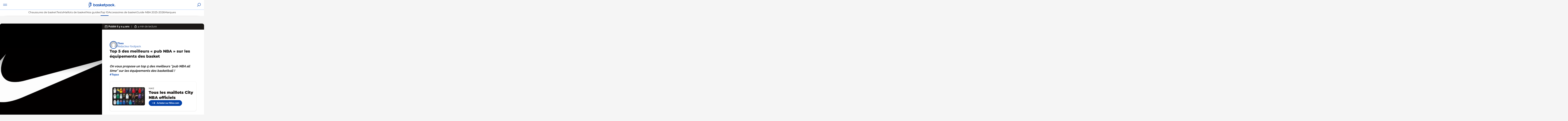

--- FILE ---
content_type: text/html; charset=UTF-8
request_url: https://www.basketpack.fr/12329-top-5-des-meilleurs-pub-nba-sur-les-equipements-des-basket
body_size: 24048
content:
<!doctype html>
<html class="no-js" lang="fr">
<head><script>if(navigator.userAgent.match(/MSIE|Internet Explorer/i)||navigator.userAgent.match(/Trident\/7\..*?rv:11/i)){var href=document.location.href;if(!href.match(/[?&]nowprocket/)){if(href.indexOf("?")==-1){if(href.indexOf("#")==-1){document.location.href=href+"?nowprocket=1"}else{document.location.href=href.replace("#","?nowprocket=1#")}}else{if(href.indexOf("#")==-1){document.location.href=href+"&nowprocket=1"}else{document.location.href=href.replace("#","&nowprocket=1#")}}}}</script><script>(()=>{class RocketLazyLoadScripts{constructor(){this.v="1.2.6",this.triggerEvents=["keydown","mousedown","mousemove","touchmove","touchstart","touchend","wheel"],this.userEventHandler=this.t.bind(this),this.touchStartHandler=this.i.bind(this),this.touchMoveHandler=this.o.bind(this),this.touchEndHandler=this.h.bind(this),this.clickHandler=this.u.bind(this),this.interceptedClicks=[],this.interceptedClickListeners=[],this.l(this),window.addEventListener("pageshow",(t=>{this.persisted=t.persisted,this.everythingLoaded&&this.m()})),this.CSPIssue=sessionStorage.getItem("rocketCSPIssue"),document.addEventListener("securitypolicyviolation",(t=>{this.CSPIssue||"script-src-elem"!==t.violatedDirective||"data"!==t.blockedURI||(this.CSPIssue=!0,sessionStorage.setItem("rocketCSPIssue",!0))})),document.addEventListener("DOMContentLoaded",(()=>{this.k()})),this.delayedScripts={normal:[],async:[],defer:[]},this.trash=[],this.allJQueries=[]}p(t){document.hidden?t.t():(this.triggerEvents.forEach((e=>window.addEventListener(e,t.userEventHandler,{passive:!0}))),window.addEventListener("touchstart",t.touchStartHandler,{passive:!0}),window.addEventListener("mousedown",t.touchStartHandler),document.addEventListener("visibilitychange",t.userEventHandler))}_(){this.triggerEvents.forEach((t=>window.removeEventListener(t,this.userEventHandler,{passive:!0}))),document.removeEventListener("visibilitychange",this.userEventHandler)}i(t){"HTML"!==t.target.tagName&&(window.addEventListener("touchend",this.touchEndHandler),window.addEventListener("mouseup",this.touchEndHandler),window.addEventListener("touchmove",this.touchMoveHandler,{passive:!0}),window.addEventListener("mousemove",this.touchMoveHandler),t.target.addEventListener("click",this.clickHandler),this.L(t.target,!0),this.S(t.target,"onclick","rocket-onclick"),this.C())}o(t){window.removeEventListener("touchend",this.touchEndHandler),window.removeEventListener("mouseup",this.touchEndHandler),window.removeEventListener("touchmove",this.touchMoveHandler,{passive:!0}),window.removeEventListener("mousemove",this.touchMoveHandler),t.target.removeEventListener("click",this.clickHandler),this.L(t.target,!1),this.S(t.target,"rocket-onclick","onclick"),this.M()}h(){window.removeEventListener("touchend",this.touchEndHandler),window.removeEventListener("mouseup",this.touchEndHandler),window.removeEventListener("touchmove",this.touchMoveHandler,{passive:!0}),window.removeEventListener("mousemove",this.touchMoveHandler)}u(t){t.target.removeEventListener("click",this.clickHandler),this.L(t.target,!1),this.S(t.target,"rocket-onclick","onclick"),this.interceptedClicks.push(t),t.preventDefault(),t.stopPropagation(),t.stopImmediatePropagation(),this.M()}O(){window.removeEventListener("touchstart",this.touchStartHandler,{passive:!0}),window.removeEventListener("mousedown",this.touchStartHandler),this.interceptedClicks.forEach((t=>{t.target.dispatchEvent(new MouseEvent("click",{view:t.view,bubbles:!0,cancelable:!0}))}))}l(t){EventTarget.prototype.addEventListenerWPRocketBase=EventTarget.prototype.addEventListener,EventTarget.prototype.addEventListener=function(e,i,o){"click"!==e||t.windowLoaded||i===t.clickHandler||t.interceptedClickListeners.push({target:this,func:i,options:o}),(this||window).addEventListenerWPRocketBase(e,i,o)}}L(t,e){this.interceptedClickListeners.forEach((i=>{i.target===t&&(e?t.removeEventListener("click",i.func,i.options):t.addEventListener("click",i.func,i.options))})),t.parentNode!==document.documentElement&&this.L(t.parentNode,e)}D(){return new Promise((t=>{this.P?this.M=t:t()}))}C(){this.P=!0}M(){this.P=!1}S(t,e,i){t.hasAttribute&&t.hasAttribute(e)&&(event.target.setAttribute(i,event.target.getAttribute(e)),event.target.removeAttribute(e))}t(){this._(this),"loading"===document.readyState?document.addEventListener("DOMContentLoaded",this.R.bind(this)):this.R()}k(){let t=[];document.querySelectorAll("script[type=rocketlazyloadscript][data-rocket-src]").forEach((e=>{let i=e.getAttribute("data-rocket-src");if(i&&!i.startsWith("data:")){0===i.indexOf("//")&&(i=location.protocol+i);try{const o=new URL(i).origin;o!==location.origin&&t.push({src:o,crossOrigin:e.crossOrigin||"module"===e.getAttribute("data-rocket-type")})}catch(t){}}})),t=[...new Map(t.map((t=>[JSON.stringify(t),t]))).values()],this.T(t,"preconnect")}async R(){this.lastBreath=Date.now(),this.j(this),this.F(this),this.I(),this.W(),this.q(),await this.A(this.delayedScripts.normal),await this.A(this.delayedScripts.defer),await this.A(this.delayedScripts.async);try{await this.U(),await this.H(this),await this.J()}catch(t){console.error(t)}window.dispatchEvent(new Event("rocket-allScriptsLoaded")),this.everythingLoaded=!0,this.D().then((()=>{this.O()})),this.N()}W(){document.querySelectorAll("script[type=rocketlazyloadscript]").forEach((t=>{t.hasAttribute("data-rocket-src")?t.hasAttribute("async")&&!1!==t.async?this.delayedScripts.async.push(t):t.hasAttribute("defer")&&!1!==t.defer||"module"===t.getAttribute("data-rocket-type")?this.delayedScripts.defer.push(t):this.delayedScripts.normal.push(t):this.delayedScripts.normal.push(t)}))}async B(t){if(await this.G(),!0!==t.noModule||!("noModule"in HTMLScriptElement.prototype))return new Promise((e=>{let i;function o(){(i||t).setAttribute("data-rocket-status","executed"),e()}try{if(navigator.userAgent.indexOf("Firefox/")>0||""===navigator.vendor||this.CSPIssue)i=document.createElement("script"),[...t.attributes].forEach((t=>{let e=t.nodeName;"type"!==e&&("data-rocket-type"===e&&(e="type"),"data-rocket-src"===e&&(e="src"),i.setAttribute(e,t.nodeValue))})),t.text&&(i.text=t.text),i.hasAttribute("src")?(i.addEventListener("load",o),i.addEventListener("error",(function(){i.setAttribute("data-rocket-status","failed-network"),e()})),setTimeout((()=>{i.isConnected||e()}),1)):(i.text=t.text,o()),t.parentNode.replaceChild(i,t);else{const i=t.getAttribute("data-rocket-type"),s=t.getAttribute("data-rocket-src");i?(t.type=i,t.removeAttribute("data-rocket-type")):t.removeAttribute("type"),t.addEventListener("load",o),t.addEventListener("error",(i=>{this.CSPIssue&&i.target.src.startsWith("data:")?(console.log("WPRocket: data-uri blocked by CSP -> fallback"),t.removeAttribute("src"),this.B(t).then(e)):(t.setAttribute("data-rocket-status","failed-network"),e())})),s?(t.removeAttribute("data-rocket-src"),t.src=s):t.src="data:text/javascript;base64,"+window.btoa(unescape(encodeURIComponent(t.text)))}}catch(i){t.setAttribute("data-rocket-status","failed-transform"),e()}}));t.setAttribute("data-rocket-status","skipped")}async A(t){const e=t.shift();return e&&e.isConnected?(await this.B(e),this.A(t)):Promise.resolve()}q(){this.T([...this.delayedScripts.normal,...this.delayedScripts.defer,...this.delayedScripts.async],"preload")}T(t,e){var i=document.createDocumentFragment();t.forEach((t=>{const o=t.getAttribute&&t.getAttribute("data-rocket-src")||t.src;if(o&&!o.startsWith("data:")){const s=document.createElement("link");s.href=o,s.rel=e,"preconnect"!==e&&(s.as="script"),t.getAttribute&&"module"===t.getAttribute("data-rocket-type")&&(s.crossOrigin=!0),t.crossOrigin&&(s.crossOrigin=t.crossOrigin),t.integrity&&(s.integrity=t.integrity),i.appendChild(s),this.trash.push(s)}})),document.head.appendChild(i)}j(t){let e={};function i(i,o){return e[o].eventsToRewrite.indexOf(i)>=0&&!t.everythingLoaded?"rocket-"+i:i}function o(t,o){!function(t){e[t]||(e[t]={originalFunctions:{add:t.addEventListener,remove:t.removeEventListener},eventsToRewrite:[]},t.addEventListener=function(){arguments[0]=i(arguments[0],t),e[t].originalFunctions.add.apply(t,arguments)},t.removeEventListener=function(){arguments[0]=i(arguments[0],t),e[t].originalFunctions.remove.apply(t,arguments)})}(t),e[t].eventsToRewrite.push(o)}function s(e,i){let o=e[i];e[i]=null,Object.defineProperty(e,i,{get:()=>o||function(){},set(s){t.everythingLoaded?o=s:e["rocket"+i]=o=s}})}o(document,"DOMContentLoaded"),o(window,"DOMContentLoaded"),o(window,"load"),o(window,"pageshow"),o(document,"readystatechange"),s(document,"onreadystatechange"),s(window,"onload"),s(window,"onpageshow");try{Object.defineProperty(document,"readyState",{get:()=>t.rocketReadyState,set(e){t.rocketReadyState=e},configurable:!0}),document.readyState="loading"}catch(t){console.log("WPRocket DJE readyState conflict, bypassing")}}F(t){let e;function i(e){return t.everythingLoaded?e:e.split(" ").map((t=>"load"===t||0===t.indexOf("load.")?"rocket-jquery-load":t)).join(" ")}function o(o){function s(t){const e=o.fn[t];o.fn[t]=o.fn.init.prototype[t]=function(){return this[0]===window&&("string"==typeof arguments[0]||arguments[0]instanceof String?arguments[0]=i(arguments[0]):"object"==typeof arguments[0]&&Object.keys(arguments[0]).forEach((t=>{const e=arguments[0][t];delete arguments[0][t],arguments[0][i(t)]=e}))),e.apply(this,arguments),this}}o&&o.fn&&!t.allJQueries.includes(o)&&(o.fn.ready=o.fn.init.prototype.ready=function(e){return t.domReadyFired?e.bind(document)(o):document.addEventListener("rocket-DOMContentLoaded",(()=>e.bind(document)(o))),o([])},s("on"),s("one"),t.allJQueries.push(o)),e=o}o(window.jQuery),Object.defineProperty(window,"jQuery",{get:()=>e,set(t){o(t)}})}async H(t){const e=document.querySelector("script[data-webpack]");e&&(await async function(){return new Promise((t=>{e.addEventListener("load",t),e.addEventListener("error",t)}))}(),await t.K(),await t.H(t))}async U(){this.domReadyFired=!0;try{document.readyState="interactive"}catch(t){}await this.G(),document.dispatchEvent(new Event("rocket-readystatechange")),await this.G(),document.rocketonreadystatechange&&document.rocketonreadystatechange(),await this.G(),document.dispatchEvent(new Event("rocket-DOMContentLoaded")),await this.G(),window.dispatchEvent(new Event("rocket-DOMContentLoaded"))}async J(){try{document.readyState="complete"}catch(t){}await this.G(),document.dispatchEvent(new Event("rocket-readystatechange")),await this.G(),document.rocketonreadystatechange&&document.rocketonreadystatechange(),await this.G(),window.dispatchEvent(new Event("rocket-load")),await this.G(),window.rocketonload&&window.rocketonload(),await this.G(),this.allJQueries.forEach((t=>t(window).trigger("rocket-jquery-load"))),await this.G();const t=new Event("rocket-pageshow");t.persisted=this.persisted,window.dispatchEvent(t),await this.G(),window.rocketonpageshow&&window.rocketonpageshow({persisted:this.persisted}),this.windowLoaded=!0}m(){document.onreadystatechange&&document.onreadystatechange(),window.onload&&window.onload(),window.onpageshow&&window.onpageshow({persisted:this.persisted})}I(){const t=new Map;document.write=document.writeln=function(e){const i=document.currentScript;i||console.error("WPRocket unable to document.write this: "+e);const o=document.createRange(),s=i.parentElement;let n=t.get(i);void 0===n&&(n=i.nextSibling,t.set(i,n));const c=document.createDocumentFragment();o.setStart(c,0),c.appendChild(o.createContextualFragment(e)),s.insertBefore(c,n)}}async G(){Date.now()-this.lastBreath>45&&(await this.K(),this.lastBreath=Date.now())}async K(){return document.hidden?new Promise((t=>setTimeout(t))):new Promise((t=>requestAnimationFrame(t)))}N(){this.trash.forEach((t=>t.remove()))}static run(){const t=new RocketLazyLoadScripts;t.p(t)}}RocketLazyLoadScripts.run()})();</script>
        
    <script type="rocketlazyloadscript">
      var AppContext = AppContext || {};
          </script>
    <script type="rocketlazyloadscript">(function(w,d,s,l,i){w[l]=w[l]||[];w[l].push({'gtm.start':
		new Date().getTime(),event:'gtm.js'});var f=d.getElementsByTagName(s)[0],
	j=d.createElement(s),dl=l!='dataLayer'?'&l='+l:'';j.async=true;j.src=
	'https://www.googletagmanager.com/gtm.js?id='+i+dl;f.parentNode.insertBefore(j,f);
})(window,document,'script','dataLayer','GTM-KNLJ28K');</script>
	    <meta charset="">
    <meta http-equiv="x-ua-compatible" content="ie=edge">
    <title>Top 5 des meilleurs &quot;pub NBA&quot; sur les équipements des basket</title>
    <meta name="viewport" content="width=device-width, initial-scale=1.0, maximum-scale=1.0, minimum-scale=1.0, user-scalable=no" />
    <meta name='robots' content='index, follow, max-image-preview:large, max-snippet:-1, max-video-preview:-1' />
	<style>img:is([sizes="auto" i], [sizes^="auto," i]) { contain-intrinsic-size: 3000px 1500px }</style>
	
	<!-- This site is optimized with the Yoast SEO plugin v25.5 - https://yoast.com/wordpress/plugins/seo/ -->
	<meta name="description" content="On vous propose un top 5 des meilleurs &quot;pub NBA all time&quot; sur les équipements des basketball ! Du old school et du moderne !" />
	<link rel="canonical" href="https://www.basketpack.fr/12329-top-5-des-meilleurs-pub-nba-sur-les-equipements-des-basket" />
	<meta property="og:locale" content="fr_FR" />
	<meta property="og:type" content="article" />
	<meta property="og:title" content="Top 5 des meilleurs &quot;pub NBA&quot; sur les équipements des basket" />
	<meta property="og:description" content="On vous propose un top 5 des meilleurs &quot;pub NBA all time&quot; sur les équipements des basketball ! Du old school et du moderne !" />
	<meta property="og:url" content="https://www.basketpack.fr/12329-top-5-des-meilleurs-pub-nba-sur-les-equipements-des-basket" />
	<meta property="og:site_name" content="basketpack." />
	<meta property="article:published_time" content="2022-05-20T14:24:18+00:00" />
	<meta property="article:modified_time" content="2022-05-20T14:27:51+00:00" />
	<meta property="og:image" content="https://www.basketpack.fr/wp-content/uploads/2022/05/sans-titre-3.png" />
	<meta property="og:image:width" content="1500" />
	<meta property="og:image:height" content="500" />
	<meta property="og:image:type" content="image/png" />
	<meta name="author" content="Theo" />
	<meta name="twitter:card" content="summary_large_image" />
	<meta name="twitter:creator" content="@basketpackfr" />
	<meta name="twitter:site" content="@basketpackfr" />
	<meta name="twitter:label1" content="Écrit par" />
	<meta name="twitter:data1" content="Theo" />
	<meta name="twitter:label2" content="Durée de lecture estimée" />
	<meta name="twitter:data2" content="4 minutes" />
	<script type="application/ld+json" class="yoast-schema-graph">{"@context":"https://schema.org","@graph":[{"@type":"Article","@id":"https://www.basketpack.fr/12329-top-5-des-meilleurs-pub-nba-sur-les-equipements-des-basket#article","isPartOf":{"@id":"https://www.basketpack.fr/12329-top-5-des-meilleurs-pub-nba-sur-les-equipements-des-basket"},"author":{"name":"Theo","@id":"https://www.basketpack.fr/#/schema/person/0b28eaea474f3843f0b2850b80a2217e"},"headline":"Top 5 des meilleurs « pub NBA » sur les équipements des basket","datePublished":"2022-05-20T14:24:18+00:00","dateModified":"2022-05-20T14:27:51+00:00","mainEntityOfPage":{"@id":"https://www.basketpack.fr/12329-top-5-des-meilleurs-pub-nba-sur-les-equipements-des-basket"},"wordCount":733,"commentCount":0,"publisher":{"@id":"https://www.basketpack.fr/#organization"},"image":{"@id":"https://www.basketpack.fr/12329-top-5-des-meilleurs-pub-nba-sur-les-equipements-des-basket#primaryimage"},"thumbnailUrl":"https://www.basketpack.fr/wp-content/uploads/2022/05/sans-titre-3.png","articleSection":["Top 10"],"inLanguage":"fr-FR","potentialAction":[{"@type":"CommentAction","name":"Comment","target":["https://www.basketpack.fr/12329-top-5-des-meilleurs-pub-nba-sur-les-equipements-des-basket#respond"]}]},{"@type":"WebPage","@id":"https://www.basketpack.fr/12329-top-5-des-meilleurs-pub-nba-sur-les-equipements-des-basket","url":"https://www.basketpack.fr/12329-top-5-des-meilleurs-pub-nba-sur-les-equipements-des-basket","name":"Top 5 des meilleurs \"pub NBA\" sur les équipements des basket","isPartOf":{"@id":"https://www.basketpack.fr/#website"},"primaryImageOfPage":{"@id":"https://www.basketpack.fr/12329-top-5-des-meilleurs-pub-nba-sur-les-equipements-des-basket#primaryimage"},"image":{"@id":"https://www.basketpack.fr/12329-top-5-des-meilleurs-pub-nba-sur-les-equipements-des-basket#primaryimage"},"thumbnailUrl":"https://www.basketpack.fr/wp-content/uploads/2022/05/sans-titre-3.png","datePublished":"2022-05-20T14:24:18+00:00","dateModified":"2022-05-20T14:27:51+00:00","description":"On vous propose un top 5 des meilleurs \"pub NBA all time\" sur les équipements des basketball ! Du old school et du moderne !","breadcrumb":{"@id":"https://www.basketpack.fr/12329-top-5-des-meilleurs-pub-nba-sur-les-equipements-des-basket#breadcrumb"},"inLanguage":"fr-FR","potentialAction":[{"@type":"ReadAction","target":["https://www.basketpack.fr/12329-top-5-des-meilleurs-pub-nba-sur-les-equipements-des-basket"]}]},{"@type":"ImageObject","inLanguage":"fr-FR","@id":"https://www.basketpack.fr/12329-top-5-des-meilleurs-pub-nba-sur-les-equipements-des-basket#primaryimage","url":"https://www.basketpack.fr/wp-content/uploads/2022/05/sans-titre-3.png","contentUrl":"https://www.basketpack.fr/wp-content/uploads/2022/05/sans-titre-3.png","width":1500,"height":500,"caption":"publicité équipement basket"},{"@type":"BreadcrumbList","@id":"https://www.basketpack.fr/12329-top-5-des-meilleurs-pub-nba-sur-les-equipements-des-basket#breadcrumb","itemListElement":[{"@type":"ListItem","position":1,"name":"basketpack.","item":"https://www.basketpack.fr/"},{"@type":"ListItem","position":2,"name":"Top 10","item":"https://www.basketpack.fr/top-10"},{"@type":"ListItem","position":3,"name":"Top 5 des meilleurs « pub NBA » sur les équipements des basket"}]},{"@type":"WebSite","@id":"https://www.basketpack.fr/#website","url":"https://www.basketpack.fr/","name":"basketpack.","description":"L&#039;actualité des équipements de basket","publisher":{"@id":"https://www.basketpack.fr/#organization"},"potentialAction":[{"@type":"SearchAction","target":{"@type":"EntryPoint","urlTemplate":"https://www.basketpack.fr/?s={search_term_string}"},"query-input":{"@type":"PropertyValueSpecification","valueRequired":true,"valueName":"search_term_string"}}],"inLanguage":"fr-FR"},{"@type":"Organization","@id":"https://www.basketpack.fr/#organization","name":"basketpack.","url":"https://www.basketpack.fr/","logo":{"@type":"ImageObject","inLanguage":"fr-FR","@id":"https://www.basketpack.fr/#/schema/logo/image/","url":"https://www.basketpack.fr/wp-content/uploads/2025/04/images.jpeg","contentUrl":"https://www.basketpack.fr/wp-content/uploads/2025/04/images.jpeg","width":225,"height":225,"caption":"basketpack."},"image":{"@id":"https://www.basketpack.fr/#/schema/logo/image/"},"sameAs":["https://x.com/basketpackfr","https://www.instagram.com/basketpackfr/","https://www.tiktok.com/@basketpack","https://www.youtube.com/channel/UCpE36MPgXFFJDBNaX7xRpyg/featured"]},{"@type":"Person","@id":"https://www.basketpack.fr/#/schema/person/0b28eaea474f3843f0b2850b80a2217e","name":"Theo","image":{"@type":"ImageObject","inLanguage":"fr-FR","@id":"https://www.basketpack.fr/#/schema/person/image/","url":"https://secure.gravatar.com/avatar/d63b273523bcfa86eb80b688806980c98cf6867a2f55137110b332d8bb9e3251?s=96&d=mm&r=g","contentUrl":"https://secure.gravatar.com/avatar/d63b273523bcfa86eb80b688806980c98cf6867a2f55137110b332d8bb9e3251?s=96&d=mm&r=g","caption":"Theo"}}]}</script>
	<!-- / Yoast SEO plugin. -->



	<meta name="thumbnail" content="https://www.basketpack.fr/wp-content/uploads/2022/05/sans-titre-3.png" />
	
<style id='classic-theme-styles-inline-css' type='text/css'>
/*! This file is auto-generated */
.wp-block-button__link{color:#fff;background-color:#32373c;border-radius:9999px;box-shadow:none;text-decoration:none;padding:calc(.667em + 2px) calc(1.333em + 2px);font-size:1.125em}.wp-block-file__button{background:#32373c;color:#fff;text-decoration:none}
</style>
<link rel='stylesheet' id='main-css' href='https://www.basketpack.fr/dist/app.css?ver=d15cba4c' type='text/css' media='all' />
<style id='rocket-lazyload-inline-css' type='text/css'>
.rll-youtube-player{position:relative;padding-bottom:56.23%;height:0;overflow:hidden;max-width:100%;}.rll-youtube-player:focus-within{outline: 2px solid currentColor;outline-offset: 5px;}.rll-youtube-player iframe{position:absolute;top:0;left:0;width:100%;height:100%;z-index:100;background:0 0}.rll-youtube-player img{bottom:0;display:block;left:0;margin:auto;max-width:100%;width:100%;position:absolute;right:0;top:0;border:none;height:auto;-webkit-transition:.4s all;-moz-transition:.4s all;transition:.4s all}.rll-youtube-player img:hover{-webkit-filter:brightness(75%)}.rll-youtube-player .play{height:100%;width:100%;left:0;top:0;position:absolute;background:url(https://www.basketpack.fr/wp-content/plugins/wp-rocket/assets/img/youtube.png) no-repeat center;background-color: transparent !important;cursor:pointer;border:none;}
</style>
<link rel="https://api.w.org/" href="https://www.basketpack.fr/wp-json/" /><link rel="alternate" title="JSON" type="application/json" href="https://www.basketpack.fr/wp-json/wp/v2/posts/12329" /><link rel="alternate" title="oEmbed (JSON)" type="application/json+oembed" href="https://www.basketpack.fr/wp-json/oembed/1.0/embed?url=https%3A%2F%2Fwww.basketpack.fr%2F12329-top-5-des-meilleurs-pub-nba-sur-les-equipements-des-basket" />
<link rel="alternate" title="oEmbed (XML)" type="text/xml+oembed" href="https://www.basketpack.fr/wp-json/oembed/1.0/embed?url=https%3A%2F%2Fwww.basketpack.fr%2F12329-top-5-des-meilleurs-pub-nba-sur-les-equipements-des-basket&#038;format=xml" />
    <!-- Matomo Tag Manager -->
    <script type="rocketlazyloadscript">
      var _mtm = window._mtm = window._mtm || [];
      _mtm.push({'mtm.startTime': (new Date().getTime()), 'event': 'mtm.Start'});
      (function() {
        var d=document, g=d.createElement('script'), s=d.getElementsByTagName('script')[0];
        g.async=true; g.src='https://cdn.matomo.cloud/spkgroup.matomo.cloud/container_3svNJx1x.js'; s.parentNode.insertBefore(g,s);
      })();
    </script>
    <!-- End Matomo Tag Manager -->
    <link rel="llms-sitemap" href="https://www.basketpack.fr/llms.txt" />
            <style>[data-obf-link]{cursor: pointer;}</style>
            <script type="rocketlazyloadscript">
              function readText(str) {
                return ('undefined' === typeof str) ? '#' : (
                  decodeURIComponent(Array.prototype.map.call(atob(str), function(c) {
                    return '%' + ('00' + c.charCodeAt(0).toString(16)).slice(-2);
                  }).join(''))
                )
              }
            </script>
            <script type="application/ld+json">{"@context":"https:\/\/schema.org","@type":"NewsArticle","headline":"Top 5 des meilleurs \"pub NBA\" sur les \u00e9quipements des basket","mainEntityOfPage":"https:\/\/www.basketpack.fr\/12329-top-5-des-meilleurs-pub-nba-sur-les-equipements-des-basket","description":"","keywords":"","articleBody":"Aujourd'hui, on conna\u00eet l'importance du marketing dans le sport et dans la NBA : de nombreuses marques n'h\u00e9sitent plus \u00e0 innover d'un point de vue publicitaire. <em><strong>Nike<\/strong><\/em>, <em><strong>adidas<\/strong><\/em>, ou encore <strong><em>Reebok<\/em><\/strong> mettent en sc\u00e8ne leurs \u00e9g\u00e9ries devant la cam\u00e9ra pour promouvoir leurs produits. On a s\u00e9lectionn\u00e9 un top 5 des meilleurs spots publicitaires \"NBA\" mettant en avant des \u00e9quipements.\r\n\r\n[product][\/product]\r\n<h2>Quel est notre top 5 des meilleurs \"pub NBA\" sur les \u00e9quipements des basket ?<\/h2>\r\n<p style=\"text-align: center;\"><strong>5\u00e8me : New Balance x Kawhi Leonard x Jack Harlow<\/strong><\/p>\r\nEn 5\u00e8me position, on retrouve une marque connue dans le monde entier, mais qui peine \u00e0 un peu s'implanter dans le milieu du basketball. Il s'agit de l'\u00e9quipementier <strong><em>New Balance,<\/em><\/strong> qui vient tout juste de r\u00e9aliser une vid\u00e9o pour mettre en avant la derni\u00e8re chaussure signature de son joueur phare Kawhi Leonard. La marque am\u00e9ricaine a mis les moyens en travaillant avec l'un des rappeurs les plus \u00e9cout\u00e9s au USA - Jack Harlow. Ce dernier partage le terrain avec la star des Clippers. La publicit\u00e9 a \u00e9t\u00e9 r\u00e9alis\u00e9e \u00e0 Los Angeles pour faire la promotion du mod\u00e8le <a href=\"https:\/\/www.basketpack.fr\/12281-kawhi-2-ocean-blue-new-balance-en-partenariat-avec-jack-harlow\">Kawhi 2 Ocean Blue<\/a>.\r\n<blockquote class=\"twitter-tweet\">\r\n<p dir=\"ltr\" lang=\"fr\"><a href=\"https:\/\/twitter.com\/newbalance?ref_src=twsrc%5Etfw\">@newbalance<\/a> a sorti un clip video avec Kawhi Leonard &amp; Jack Harlow \ud83e\udd29<\/p>\r\nOn y aper\u00e7oit le joueur des Clippers avec sa Kawhi 2 Ocean Blue\ud83d\udc99!\r\n\r\nOn parle de ce coloris\ud83d\udc49<a href=\"https:\/\/t.co\/qSOCrlDVkp\">https:\/\/t.co\/qSOCrlDVkp<\/a>\r\n\r\nUn sacr\u00e9 coup marketing avec l'un des rappeurs les plus \u00e9cout\u00e9s aux US \ud83c\uddfa\ud83c\uddf8<a href=\"https:\/\/twitter.com\/hashtag\/Kawhi?src=hash&amp;ref_src=twsrc%5Etfw\">#Kawhi<\/a> <a href=\"https:\/\/twitter.com\/hashtag\/NBAKicks?src=hash&amp;ref_src=twsrc%5Etfw\">#NBAKicks<\/a> <a href=\"https:\/\/t.co\/clXHCNOQkv\">pic.twitter.com\/clXHCNOQkv<\/a>\r\n\r\n\u2014 basketpack. (@basketpackfr) <a href=\"https:\/\/twitter.com\/basketpackfr\/status\/1527250213747957762?ref_src=twsrc%5Etfw\">May 19, 2022<\/a><\/blockquote>\r\n<script async src=\"https:\/\/platform.twitter.com\/widgets.js\" charset=\"utf-8\"><\/script>\r\n<p style=\"text-align: center;\"><strong>4\u00e8me : Reebok x Abdul-Jabbar x Chamberlain x Walton x Russell x Shaq<\/strong><\/p>\r\nEn 4e position, on se replonge dans les ann\u00e9es 90' avec un panel de l\u00e9gendes : Kareem Abdul-Jabbar, Wilt Chamberlain, Bill Walton et Bill Russell ! Des anciens pivots qui voient la rel\u00e8ve arriver avec un Shaq puissant qui casse \"encore\" un backboard avec un gros dunk. La marque anglaise Reebook met en sc\u00e8ne tout ce petit monde pour mettre en avant le nouveau mod\u00e8le Reebok Pump Shaq Attack. La publicit\u00e9 joue sur le ton de l'humour avec KAJ qui tend un balai \u00e0 Shaquille O'Neal. \u00c0 l'\u00e9poque, la bataille est rude entre <strong><em>Reebok<\/em><\/strong> et <strong><em>Nike, <\/em><\/strong>mais le lancement de la Pump avec sa technologie de gonflage r\u00e9volutionne le monde de la sneakers.\r\n\r\n<iframe title=\"YouTube video player\" src=\"https:\/\/www.youtube.com\/embed\/taKQHlEAeNE\" width=\"560\" height=\"315\" frameborder=\"0\" allowfullscreen=\"allowfullscreen\"><\/iframe>\r\n<p style=\"text-align: center;\"><strong>3\u00e8me : adidas x Wall x Lillard x Holiday x A$AP Rocky<\/strong><\/p>\r\nSur la troisi\u00e8me marche du podium, on retrouve la marque aux trois bandes ! <strong><em>adidas<\/em><\/strong> r\u00e9alise un spot de pub avec ses \u00e9g\u00e9ries et stars de l'\u00e9poque : John Wall, Damian Lillard et Jrue Holiday. La marque allemande s'offre m\u00eame le luxe d'avoir A$AP Rocky qui conte l'histoire de la nouvelle collection adidas #QuickAintFair, une collection bas\u00e9e sur la rapidit\u00e9. Une chaussure lanc\u00e9e en playoffs et qui a comme atout une semelle innovante qui perturbe l'adversaire. \u00c0 l'\u00e9poque, le nouveau mod\u00e8le CrazyQuick, est consid\u00e9r\u00e9 comme le mod\u00e8le poussant la nouvelle g\u00e9n\u00e9ration vers les sommets et la gloire.\r\n\r\n<iframe title=\"YouTube video player\" src=\"https:\/\/www.youtube.com\/embed\/_dbeyxACXAA\" width=\"560\" height=\"315\" frameborder=\"0\" allowfullscreen=\"allowfullscreen\"><\/iframe>\r\n<p style=\"text-align: center;\"><strong>2\u00e8me position : Nike x James x Durant x George<\/strong><\/p>\r\n\u00c0 la 2e place, le g\u00e9ant am\u00e9ricain <em><strong>Nike\u00a0<\/strong><\/em>met en sc\u00e8ne la vie d'un jeune r\u00eavant de jouer en NBA. La marque retrace la vie du joueur en passant par les playgrounds, l'universit\u00e9 de Duke (qui compte la marque au swoosh comme sponsor) avant de rejoindre les Cavaliers pour jouer avec son idole Lebron James, face \u00e0 Devin Durant ! On aper\u00e7oit \u00e9galement l'ailier des Clippers Paul George dans ce spot - autre joueur sous contrat avec Nike. Une campagne publicitaire qui pousse les jeunes \u00e0 r\u00e9aliser leurs r\u00eaves, JUST DO IT !\r\n\r\n<iframe title=\"YouTube video player\" src=\"https:\/\/www.youtube.com\/embed\/GySNRcavfsc\" width=\"560\" height=\"315\" frameborder=\"0\" allowfullscreen=\"allowfullscreen\"><\/iframe>\r\n<p style=\"text-align: center;\"><strong>1\u00e8re position : Converse x Bird x Magic x Thomas x McHale x Aguirre x Bird<\/strong><\/p>\r\nSur la premi\u00e8re marche du podium, on retrouve la marque iconique des ann\u00e9es 70 - 80 : <em><strong>Converse<\/strong><\/em> ! L'\u00e9quipementier lance sa campagne publicitaire avec 6 All-Stars de l'\u00e9poque et pas des moindres : Earvin \"Magic\" Johnson, Isiah Thomas, Kevin McHale, Mark Aguirre, Bernard King et Larry Bird. Chaque joueur \u00e9voque ce que procure la paire une fois \u00e0 ses pieds. La marque pr\u00e9sente m\u00eame le MVP 1986 dans cette vid\u00e9o, un casting 5 \u00e9toiles est donc mis en avant pour pr\u00e9senter la nouvelle Converse Weapon, paire iconique des ann\u00e9es 80'.\r\n\r\n<iframe title=\"YouTube video player\" src=\"https:\/\/www.youtube.com\/embed\/UIpa20ovA-A\" width=\"560\" height=\"315\" frameborder=\"0\" allowfullscreen=\"allowfullscreen\"><\/iframe>","image":[{"attachmentId":12340,"url":"https:\/\/www.basketpack.fr\/wp-content\/uploads\/2022\/05\/sans-titre-3-800x800-c-center.png","alt":"publicit\u00e9 \u00e9quipement basket"}],"datePublished":"2022-05-20 16:24:18","dateModified":"2022-05-20 16:27:51","author":{"@type":"Person","name":"Theo","jobTitle":"R\u00e9dacteur footpack.","url":null},"publisher":{"name":"basketpack.","url":"https:\/\/www.basketpack.fr","logo":"https:\/\/www.basketpack.fr\/logo.png"}}</script><script type="application/ld+json">{"@context":"https:\/\/schema.org","@type":"WebPage","name":"Top 5 des meilleurs \u00ab\u00a0pub NBA\u00a0\u00bb sur les \u00e9quipements des basket","speakable":{"@type":"SpeakableSpecification","xpath":["\/html\/head\/title","\/html\/head\/meta[@name=\"description\"]\/@content"]},"url":"https:\/\/www.basketpack.fr\/12329-top-5-des-meilleurs-pub-nba-sur-les-equipements-des-basket"}</script>    <link rel="apple-touch-icon" sizes="180x180" href="https://www.basketpack.fr/wp-content/themes/basketpack/assets/images/favicons/apple-touch-icon.png?ver=42d0f1d8">
    <link rel="icon" type="image/png" sizes="32x32" href="https://www.basketpack.fr/wp-content/themes/basketpack/assets/images/favicons/favicon-32x32.png?ver=42d0f1d8">
    <link rel="icon" type="image/png" sizes="16x16" href="https://www.basketpack.fr/wp-content/themes/basketpack/assets/images/favicons/favicon-16x16.png?ver=42d0f1d8">
    <link rel="manifest" href="https://www.basketpack.fr/wp-content/themes/basketpack/assets/images/favicons/site.webmanifest?ver=42d0f1d8">
    <link rel="mask-icon" href="https://www.basketpack.fr/wp-content/themes/basketpack/assets/images/favicons/safari-pinned-tab.svg?ver=42d0f1d8" color="#ff3d00">
    <link rel="shortcut icon" href="https://www.basketpack.fr/wp-content/themes/basketpack/assets/images/favicons/favicon.ico?ver=42d0f1d8" />
    <meta name="msapplication-TileColor" content="#0644ab">
    <meta name="theme-color" content="#0644ab">
          <meta name="onesignal" content="wordpress-plugin"/>
            <script type="rocketlazyloadscript">

      window.OneSignalDeferred = window.OneSignalDeferred || [];

      OneSignalDeferred.push(function(OneSignal) {
        var oneSignal_options = {};
        window._oneSignalInitOptions = oneSignal_options;

        oneSignal_options['serviceWorkerParam'] = { scope: '/' };
oneSignal_options['serviceWorkerPath'] = 'OneSignalSDKWorker.js.php';

        OneSignal.Notifications.setDefaultUrl("https://www.basketpack.fr");

        oneSignal_options['wordpress'] = true;
oneSignal_options['appId'] = '7c50f1e2-d9cc-4ff5-9839-4e11116a17a7';
oneSignal_options['allowLocalhostAsSecureOrigin'] = true;
oneSignal_options['welcomeNotification'] = { };
oneSignal_options['welcomeNotification']['title'] = "Merci de nous avoir rejoint !";
oneSignal_options['welcomeNotification']['message'] = "On t&#039;enverra les dernières infos basketpack. !";
oneSignal_options['welcomeNotification']['url'] = "BASKETPACK.FR";
oneSignal_options['path'] = "https://www.basketpack.fr/wp-content/plugins/onesignal-free-web-push-notifications/sdk_files/";
oneSignal_options['safari_web_id'] = "web.onesignal.auto.5d6ab6d2-4d0b-4ad8-b336-7f8ff3aff850";
oneSignal_options['promptOptions'] = { };
oneSignal_options['promptOptions']['actionMessage'] = "Tu veux recevoir les dernières actualités autour des équipements de basket ? Abonne-toi !";
oneSignal_options['promptOptions']['exampleNotificationTitleDesktop'] = "Exemple d'alerte";
oneSignal_options['promptOptions']['exampleNotificationMessageDesktop'] = "Les alertes apparaîtront sur ton bureau.";
oneSignal_options['promptOptions']['exampleNotificationTitleMobile'] = "Exemple d'alerte";
oneSignal_options['promptOptions']['exampleNotificationMessageMobile'] = "Les alertes apparaîtront sur ton mobile.";
oneSignal_options['promptOptions']['exampleNotificationCaption'] = "Tu peux te désabonner à n'importe quel moment.";
oneSignal_options['promptOptions']['acceptButtonText'] = "OUI !";
oneSignal_options['promptOptions']['cancelButtonText'] = "Non merci.";
oneSignal_options['promptOptions']['siteName'] = "BASKETPACK.FR";
oneSignal_options['notifyButton'] = { };
oneSignal_options['notifyButton']['enable'] = true;
oneSignal_options['notifyButton']['position'] = 'bottom-right';
oneSignal_options['notifyButton']['theme'] = 'default';
oneSignal_options['notifyButton']['size'] = 'medium';
oneSignal_options['notifyButton']['showCredit'] = false;
oneSignal_options['notifyButton']['text'] = {};
oneSignal_options['notifyButton']['text']['tip.state.unsubscribed'] = 'S&#039;abonner aux actus basketpack.';
oneSignal_options['notifyButton']['text']['tip.state.subscribed'] = 'Tu es déjà abonné aux alertes';
oneSignal_options['notifyButton']['text']['tip.state.blocked'] = 'Les alertes sont bloquées';
oneSignal_options['notifyButton']['text']['message.action.subscribed'] = 'Merci de nous avoir rejoint !';
oneSignal_options['notifyButton']['text']['message.action.resubscribed'] = 'Merci de nous avoir rejoint !';
oneSignal_options['notifyButton']['text']['message.action.unsubscribed'] = 'Tu es désabonné !';
oneSignal_options['notifyButton']['text']['dialog.main.title'] = 'Gérer les alertes';
oneSignal_options['notifyButton']['text']['dialog.main.button.subscribe'] = 'Je m&#039;abonne aux alertes pour ne rien rater de l&#039;actu basketpack. !';
oneSignal_options['notifyButton']['text']['dialog.main.button.unsubscribe'] = 'Je me désabonne, ça ne m&#039;intéresse plus';
oneSignal_options['notifyButton']['text']['dialog.blocked.title'] = 'Se réabonner aux alertes';
oneSignal_options['notifyButton']['text']['dialog.blocked.message'] = 'Voici comment te réabonner aux alertes :';
              OneSignal.init(window._oneSignalInitOptions);
                    });

      function documentInitOneSignal() {
        var oneSignal_elements = document.getElementsByClassName("OneSignal-prompt");

        var oneSignalLinkClickHandler = function(event) { OneSignal.Notifications.requestPermission(); event.preventDefault(); };        for(var i = 0; i < oneSignal_elements.length; i++)
          oneSignal_elements[i].addEventListener('click', oneSignalLinkClickHandler, false);
      }

      if (document.readyState === 'complete') {
           documentInitOneSignal();
      }
      else {
           window.addEventListener("load", function(event){
               documentInitOneSignal();
          });
      }
    </script>
<noscript><style id="rocket-lazyload-nojs-css">.rll-youtube-player, [data-lazy-src]{display:none !important;}</style></noscript>
</head>
<body class="">
    	<noscript><iframe src="https://www.googletagmanager.com/ns.html?id=GTM-KNLJ28K" height="0" width="0" style="display:none;visibility:hidden"></iframe></noscript>
	    <header class="header" id="header">
    <div class="header__topbar">
        <div class="header__topbar__content">
            <div class="header__topbar__left">
                <button id="menu-toggle" class="header__menu-toggle">
                    <svg class="header__menu-toggle-icon icon--ui-menu" ><use xlink:href="/dist/svg/sprite.svg?v=631904d6#ui-menu"></use></svg>
                </button>
            </div>

                                        <a href="https://www.basketpack.fr/" class="header__logo header__logo--clickable"><svg class="logo-img w-full icon--logo-basketpack" ><use xlink:href="/dist/svg/sprite.svg?v=631904d6#logo-basketpack"></use></svg></a>
            
            <div class="header__topbar__right">
                                <button id="menu-searchbar-toggle" class="header__button header__button--search p-3"><svg class="header__search-icon icon--ui-search" ><use xlink:href="/dist/svg/sprite.svg?v=631904d6#ui-search"></use></svg></button>
            </div>
        </div>
        <div class="searchbar">
            <div class="container flex justify-content-between h-full">
                <form class="w-full searchbar__input" method="GET" action="/">
                    <input
                        id="searchbar"
                        type="text"
                        name="s"
                        placeholder="Votre recherche…"
                        class="searchbar__input__field"
                    />
                    <button class="p-2 searchbar__input__button" type="submit">
                        <svg class="icon--ui-search" ><use xlink:href="/dist/svg/sprite.svg?v=631904d6#ui-search"></use></svg>
                    </button>
                </form>
                <button class="p-4" id="searchbar-close">
                    <svg class="icon--ui-cross" ><use xlink:href="/dist/svg/sprite.svg?v=631904d6#ui-cross"></use></svg>
                </button>
            </div>
        </div>
    </div>
    <nav class="header__submenu">
        <div class="nav">
            <div class="flex flex-nowrap justify-start gap-8">
                                    <a class="nav__item nav__item--secondary nav__item menu-item-28205"
                       href="https://www.basketpack.fr/chaussures-de-basket">Chaussures de basket</a>
                                    <a class="nav__item nav__item--secondary nav__item menu-item-28208"
                       href="https://www.basketpack.fr/test">Tests</a>
                                    <a class="nav__item nav__item--secondary nav__item menu-item-28206"
                       href="https://www.basketpack.fr/maillots-de-basket">Maillots de basket</a>
                                    <a class="nav__item nav__item--secondary nav__item menu-item-28207"
                       href="https://www.basketpack.fr/guides">Nos guides</a>
                                    <a class="nav__item nav__item--secondary current-post-ancestor nav__item menu-item-28209"
                       href="https://www.basketpack.fr/top-10">Top 10</a>
                                    <a class="nav__item nav__item--secondary nav__item menu-item-28204"
                       href="https://www.basketpack.fr/accessoires-de-basket">Accessoires de basket</a>
                                    <a class="nav__item nav__item--secondary nav__item menu-item-28210"
                       href="https://www.basketpack.fr/saison-nba-guide-des-maillots-et-chaussures">Guide NBA 2025-2026</a>
                                    <a class="nav__item nav__item--secondary nav__item menu-item-28211"
                       href="https://www.basketpack.fr/marques">Marques</a>
                            </div>
        </div>
    </nav>
</header>
<nav id="menu-main" class="menu-main fixed inset-0 backdrop-blur backdrop-grayscale w-full h-full">
    <div class="menu-main__panel">
        <div class="menu-main__header">
            <div class="flex items-center gap-2">
                <button id="menu-toggle" class="header__button p-2">
                    <svg class="header__menu-toggle-icon icon--ui-menu" ><use xlink:href="/dist/svg/sprite.svg?v=631904d6#ui-menu"></use></svg>
                </button>
                <span class="font-extrabold font-heading uppercase">Menu</span>
            </div>
            <button id="menu-close" class="header__button header__menu-close p-2">
                <svg class="header__menu-toggle-icon icon--ui-cross" ><use xlink:href="/dist/svg/sprite.svg?v=631904d6#ui-cross"></use></svg>
            </button>
        </div>
        <div class="menu-main__menu">
            <div class="flex flex-col gap-1">
                                    <div class="menu-main__item menu-main__item--top flex flex-col">
                        <div class="flex justify-between items-stretch bg-gray-100 font-extrabold font-heading nav__item menu-item-28152">
                            <a href="https://www.basketpack.fr/chaussures-de-basket" class="group/link flex items-center text-gray-700 hover:bg-gray-50 hover:text-brand-regular p-4 w-full">
                                <span class="group-hover/link:translate-x-1 transition">Chaussures de basket</span>
                            </a>
                                                        <button class="menu-main__expand-btn group/btn text-gray-700 py-3 hover:bg-gray-50 hover:text-brand-regular">
                                <div class="px-3 border-l border-solid border-gray-200"><svg class="w-6 h-6 fill-current transition group-hover/btn:translate-y-0.5 icon--ui-chevron-down" ><use xlink:href="/dist/svg/sprite.svg?v=631904d6#ui-chevron-down"></use></svg></div>
                            </button>
                                                    </div>
                                                <div class="menu-main__expand flex flex-col pl-4 group/expand-1">
                                                            <div class="menu-main__item flex flex-col border-b border-gray-100 border-solid last:border-0">
                                    <div class="flex justify-between items-stretch nav__item menu-item-28152">
                                        <a href="https://www.basketpack.fr/chaussures-de-basket/chaussures-de-basket-nike" class="group/link flex items-center text-gray-700 hover:bg-gray-50 hover:text-brand-regular pl-4 w-full font-semibold">
                                            <span class="inline-block pr-4 py-2">
                                                <span class="inline-block group-hover/link:translate-x-1 transition">Chaussures de basket Nike</span>
                                            </span>
                                        </a>
                                                                                    <button class="menu-main__expand-btn group/btn text-gray-700 py-3 hover:bg-gray-50 hover:text-brand-regular">
                                                <div class="px-3 border-l border-solid border-gray-200"><svg class="w-4 h-4 fill-current transition group-hover/btn:translate-y-0.5 icon--ui-chevron-down" ><use xlink:href="/dist/svg/sprite.svg?v=631904d6#ui-chevron-down"></use></svg></div>
                                            </button>
                                                                            </div>

                                                                            <div class="menu-main__expand flex flex-col text-sm group/expand-2">
                                                                                            <a href="https://www.basketpack.fr/chaussures-de-basket/chaussures-de-basket-nike/nike-gt-hustle" class="group/link flex items-center text-gray-700 hover:bg-gray-50 hover:text-brand-regular pl-8 w-full">
                                                    <span class="inline-block border-t border-gray-100 border-solid pr-4 py-2 w-full">
                                                        <span class="inline-block group-hover/link:translate-x-1 transition">GT Hustle 3</span>
                                                    </span>
                                                </a>
                                                                                            <a href="https://www.basketpack.fr/chaussures-de-basket/chaussures-de-basket-nike/ja-morant" class="group/link flex items-center text-gray-700 hover:bg-gray-50 hover:text-brand-regular pl-8 w-full">
                                                    <span class="inline-block border-t border-gray-100 border-solid pr-4 py-2 w-full">
                                                        <span class="inline-block group-hover/link:translate-x-1 transition">Nike Ja 2</span>
                                                    </span>
                                                </a>
                                                                                            <a href="https://www.basketpack.fr/chaussures-de-basket/chaussures-de-basket-nike/kevind-durant-kd" class="group/link flex items-center text-gray-700 hover:bg-gray-50 hover:text-brand-regular pl-8 w-full">
                                                    <span class="inline-block border-t border-gray-100 border-solid pr-4 py-2 w-full">
                                                        <span class="inline-block group-hover/link:translate-x-1 transition">Nike KD 18</span>
                                                    </span>
                                                </a>
                                                                                            <a href="https://www.basketpack.fr/chaussures-de-basket/chaussures-de-basket-nike/lebron" class="group/link flex items-center text-gray-700 hover:bg-gray-50 hover:text-brand-regular pl-8 w-full">
                                                    <span class="inline-block border-t border-gray-100 border-solid pr-4 py-2 w-full">
                                                        <span class="inline-block group-hover/link:translate-x-1 transition">Nike LeBron 22</span>
                                                    </span>
                                                </a>
                                                                                            <a href="https://www.basketpack.fr/chaussures-de-basket/chaussures-de-basket-nike/nike-zoom-freak" class="group/link flex items-center text-gray-700 hover:bg-gray-50 hover:text-brand-regular pl-8 w-full">
                                                    <span class="inline-block border-t border-gray-100 border-solid pr-4 py-2 w-full">
                                                        <span class="inline-block group-hover/link:translate-x-1 transition">Zoom Freak 6</span>
                                                    </span>
                                                </a>
                                                                                    </div>
                                                                    </div>
                                                            <div class="menu-main__item flex flex-col border-b border-gray-100 border-solid last:border-0">
                                    <div class="flex justify-between items-stretch nav__item menu-item-28152">
                                        <a href="https://www.basketpack.fr/chaussures-de-basket/chaussures-de-basket-jordan-brand" class="group/link flex items-center text-gray-700 hover:bg-gray-50 hover:text-brand-regular pl-4 w-full font-semibold">
                                            <span class="inline-block pr-4 py-2">
                                                <span class="inline-block group-hover/link:translate-x-1 transition">Chaussures de basket Jordan</span>
                                            </span>
                                        </a>
                                                                                    <button class="menu-main__expand-btn group/btn text-gray-700 py-3 hover:bg-gray-50 hover:text-brand-regular">
                                                <div class="px-3 border-l border-solid border-gray-200"><svg class="w-4 h-4 fill-current transition group-hover/btn:translate-y-0.5 icon--ui-chevron-down" ><use xlink:href="/dist/svg/sprite.svg?v=631904d6#ui-chevron-down"></use></svg></div>
                                            </button>
                                                                            </div>

                                                                            <div class="menu-main__expand flex flex-col text-sm group/expand-2">
                                                                                            <a href="https://www.basketpack.fr/chaussures-de-basket/chaussures-de-basket-jordan-brand/jordan" class="group/link flex items-center text-gray-700 hover:bg-gray-50 hover:text-brand-regular pl-8 w-full">
                                                    <span class="inline-block border-t border-gray-100 border-solid pr-4 py-2 w-full">
                                                        <span class="inline-block group-hover/link:translate-x-1 transition">Jordan 39</span>
                                                    </span>
                                                </a>
                                                                                            <a href="https://www.basketpack.fr/chaussures-de-basket/chaussures-de-basket-jordan-brand/luka-1" class="group/link flex items-center text-gray-700 hover:bg-gray-50 hover:text-brand-regular pl-8 w-full">
                                                    <span class="inline-block border-t border-gray-100 border-solid pr-4 py-2 w-full">
                                                        <span class="inline-block group-hover/link:translate-x-1 transition">Jordan Luka 4</span>
                                                    </span>
                                                </a>
                                                                                            <a href="https://www.basketpack.fr/chaussures-de-basket/chaussures-de-basket-jordan-brand/tatum-1" class="group/link flex items-center text-gray-700 hover:bg-gray-50 hover:text-brand-regular pl-8 w-full">
                                                    <span class="inline-block border-t border-gray-100 border-solid pr-4 py-2 w-full">
                                                        <span class="inline-block group-hover/link:translate-x-1 transition">Jordan Tatum 3</span>
                                                    </span>
                                                </a>
                                                                                            <a href="https://www.basketpack.fr/chaussures-de-basket/chaussures-de-basket-jordan-brand/zion" class="group/link flex items-center text-gray-700 hover:bg-gray-50 hover:text-brand-regular pl-8 w-full">
                                                    <span class="inline-block border-t border-gray-100 border-solid pr-4 py-2 w-full">
                                                        <span class="inline-block group-hover/link:translate-x-1 transition">Jordan Zion 4</span>
                                                    </span>
                                                </a>
                                                                                    </div>
                                                                    </div>
                                                            <div class="menu-main__item flex flex-col border-b border-gray-100 border-solid last:border-0">
                                    <div class="flex justify-between items-stretch nav__item menu-item-28152">
                                        <a href="https://www.basketpack.fr/chaussures-de-basket/chaussures-de-basket-adidas" class="group/link flex items-center text-gray-700 hover:bg-gray-50 hover:text-brand-regular pl-4 w-full font-semibold">
                                            <span class="inline-block pr-4 py-2">
                                                <span class="inline-block group-hover/link:translate-x-1 transition">Chaussures de basket adidas</span>
                                            </span>
                                        </a>
                                                                                    <button class="menu-main__expand-btn group/btn text-gray-700 py-3 hover:bg-gray-50 hover:text-brand-regular">
                                                <div class="px-3 border-l border-solid border-gray-200"><svg class="w-4 h-4 fill-current transition group-hover/btn:translate-y-0.5 icon--ui-chevron-down" ><use xlink:href="/dist/svg/sprite.svg?v=631904d6#ui-chevron-down"></use></svg></div>
                                            </button>
                                                                            </div>

                                                                            <div class="menu-main__expand flex flex-col text-sm group/expand-2">
                                                                                            <a href="https://www.basketpack.fr/chaussures-de-basket/chaussures-de-basket-adidas/anthony-edwards" class="group/link flex items-center text-gray-700 hover:bg-gray-50 hover:text-brand-regular pl-8 w-full">
                                                    <span class="inline-block border-t border-gray-100 border-solid pr-4 py-2 w-full">
                                                        <span class="inline-block group-hover/link:translate-x-1 transition">adidas AE 1</span>
                                                    </span>
                                                </a>
                                                                                            <a href="https://www.basketpack.fr/chaussures-de-basket/chaussures-de-basket-adidas/harden" class="group/link flex items-center text-gray-700 hover:bg-gray-50 hover:text-brand-regular pl-8 w-full">
                                                    <span class="inline-block border-t border-gray-100 border-solid pr-4 py-2 w-full">
                                                        <span class="inline-block group-hover/link:translate-x-1 transition">adidas Harden Vol.9</span>
                                                    </span>
                                                </a>
                                                                                            <a href="https://www.basketpack.fr/chaussures-de-basket/chaussures-de-basket-adidas/damian-lillard" class="group/link flex items-center text-gray-700 hover:bg-gray-50 hover:text-brand-regular pl-8 w-full">
                                                    <span class="inline-block border-t border-gray-100 border-solid pr-4 py-2 w-full">
                                                        <span class="inline-block group-hover/link:translate-x-1 transition">adidas Dame 9</span>
                                                    </span>
                                                </a>
                                                                                            <a href="https://www.basketpack.fr/chaussures-de-basket/chaussures-de-basket-adidas/don-issue" class="group/link flex items-center text-gray-700 hover:bg-gray-50 hover:text-brand-regular pl-8 w-full">
                                                    <span class="inline-block border-t border-gray-100 border-solid pr-4 py-2 w-full">
                                                        <span class="inline-block group-hover/link:translate-x-1 transition">adidas DON ISSUE 7</span>
                                                    </span>
                                                </a>
                                                                                    </div>
                                                                    </div>
                                                            <div class="menu-main__item flex flex-col border-b border-gray-100 border-solid last:border-0">
                                    <div class="flex justify-between items-stretch nav__item menu-item-28152">
                                        <a href="https://www.basketpack.fr/chaussures-de-basket/chaussures-de-basket-puma" class="group/link flex items-center text-gray-700 hover:bg-gray-50 hover:text-brand-regular pl-4 w-full font-semibold">
                                            <span class="inline-block pr-4 py-2">
                                                <span class="inline-block group-hover/link:translate-x-1 transition">Chaussures de basket PUMA</span>
                                            </span>
                                        </a>
                                                                                    <button class="menu-main__expand-btn group/btn text-gray-700 py-3 hover:bg-gray-50 hover:text-brand-regular">
                                                <div class="px-3 border-l border-solid border-gray-200"><svg class="w-4 h-4 fill-current transition group-hover/btn:translate-y-0.5 icon--ui-chevron-down" ><use xlink:href="/dist/svg/sprite.svg?v=631904d6#ui-chevron-down"></use></svg></div>
                                            </button>
                                                                            </div>

                                                                            <div class="menu-main__expand flex flex-col text-sm group/expand-2">
                                                                                            <a href="https://www.basketpack.fr/chaussures-de-basket/chaussures-de-basket-puma/puma-mb" class="group/link flex items-center text-gray-700 hover:bg-gray-50 hover:text-brand-regular pl-8 w-full">
                                                    <span class="inline-block border-t border-gray-100 border-solid pr-4 py-2 w-full">
                                                        <span class="inline-block group-hover/link:translate-x-1 transition">PUMA MB 04</span>
                                                    </span>
                                                </a>
                                                                                            <a href="https://www.basketpack.fr/chaussures-de-basket/chaussures-de-basket-puma/scoot-henderson" class="group/link flex items-center text-gray-700 hover:bg-gray-50 hover:text-brand-regular pl-8 w-full">
                                                    <span class="inline-block border-t border-gray-100 border-solid pr-4 py-2 w-full">
                                                        <span class="inline-block group-hover/link:translate-x-1 transition">PUMA Scoot Zeros II</span>
                                                    </span>
                                                </a>
                                                                                            <a href="https://www.basketpack.fr/chaussures-de-basket/chaussures-de-basket-puma/breanna-stewart" class="group/link flex items-center text-gray-700 hover:bg-gray-50 hover:text-brand-regular pl-8 w-full">
                                                    <span class="inline-block border-t border-gray-100 border-solid pr-4 py-2 w-full">
                                                        <span class="inline-block group-hover/link:translate-x-1 transition">PUMA Stewie 3</span>
                                                    </span>
                                                </a>
                                                                                            <a href="https://www.basketpack.fr/chaussures-de-basket/chaussures-de-basket-puma/puma-all-pro-nitro" class="group/link flex items-center text-gray-700 hover:bg-gray-50 hover:text-brand-regular pl-8 w-full">
                                                    <span class="inline-block border-t border-gray-100 border-solid pr-4 py-2 w-full">
                                                        <span class="inline-block group-hover/link:translate-x-1 transition">PUMA All-Pro Nitro</span>
                                                    </span>
                                                </a>
                                                                                    </div>
                                                                    </div>
                                                            <div class="menu-main__item flex flex-col border-b border-gray-100 border-solid last:border-0">
                                    <div class="flex justify-between items-stretch nav__item menu-item-28152">
                                        <a href="https://www.basketpack.fr/chaussures-de-basket/chaussures-de-basket-tarmak-decathlon" class="group/link flex items-center text-gray-700 hover:bg-gray-50 hover:text-brand-regular pl-4 w-full font-semibold">
                                            <span class="inline-block pr-4 py-2">
                                                <span class="inline-block group-hover/link:translate-x-1 transition">Chaussures de basket Décathlon Basketball</span>
                                            </span>
                                        </a>
                                                                                    <button class="menu-main__expand-btn group/btn text-gray-700 py-3 hover:bg-gray-50 hover:text-brand-regular">
                                                <div class="px-3 border-l border-solid border-gray-200"><svg class="w-4 h-4 fill-current transition group-hover/btn:translate-y-0.5 icon--ui-chevron-down" ><use xlink:href="/dist/svg/sprite.svg?v=631904d6#ui-chevron-down"></use></svg></div>
                                            </button>
                                                                            </div>

                                                                            <div class="menu-main__expand flex flex-col text-sm group/expand-2">
                                                                                            <a href="https://www.basketpack.fr/chaussures-de-basket/chaussures-de-basket-tarmak-decathlon/sarr-edition" class="group/link flex items-center text-gray-700 hover:bg-gray-50 hover:text-brand-regular pl-8 w-full">
                                                    <span class="inline-block border-t border-gray-100 border-solid pr-4 py-2 w-full">
                                                        <span class="inline-block group-hover/link:translate-x-1 transition">Fast 900 Sarr Edition</span>
                                                    </span>
                                                </a>
                                                                                            <a href="https://www.basketpack.fr/chaussures-de-basket/chaussures-de-basket-tarmak-decathlon/decathlon-fast-900" class="group/link flex items-center text-gray-700 hover:bg-gray-50 hover:text-brand-regular pl-8 w-full">
                                                    <span class="inline-block border-t border-gray-100 border-solid pr-4 py-2 w-full">
                                                        <span class="inline-block group-hover/link:translate-x-1 transition">Decathlon Fast 900</span>
                                                    </span>
                                                </a>
                                                                                    </div>
                                                                    </div>
                                                            <div class="menu-main__item flex flex-col border-b border-gray-100 border-solid last:border-0">
                                    <div class="flex justify-between items-stretch nav__item menu-item-28152">
                                        <a href="https://www.basketpack.fr/chaussures-de-basket/chaussures-de-basket-new-balance" class="group/link flex items-center text-gray-700 hover:bg-gray-50 hover:text-brand-regular pl-4 w-full ">
                                            <span class="inline-block pr-4 py-2">
                                                <span class="inline-block group-hover/link:translate-x-1 transition">Chaussures de basket New Balance</span>
                                            </span>
                                        </a>
                                                                            </div>

                                                                    </div>
                                                            <div class="menu-main__item flex flex-col border-b border-gray-100 border-solid last:border-0">
                                    <div class="flex justify-between items-stretch nav__item menu-item-28152">
                                        <a href="https://www.basketpack.fr/chaussures-de-basket/chaussures-de-basket-361" class="group/link flex items-center text-gray-700 hover:bg-gray-50 hover:text-brand-regular pl-4 w-full ">
                                            <span class="inline-block pr-4 py-2">
                                                <span class="inline-block group-hover/link:translate-x-1 transition">Chaussures de basket 361°</span>
                                            </span>
                                        </a>
                                                                            </div>

                                                                    </div>
                                                            <div class="menu-main__item flex flex-col border-b border-gray-100 border-solid last:border-0">
                                    <div class="flex justify-between items-stretch nav__item menu-item-28152">
                                        <a href="https://www.basketpack.fr/chaussures-de-basket/chaussures-de-basket-converse" class="group/link flex items-center text-gray-700 hover:bg-gray-50 hover:text-brand-regular pl-4 w-full ">
                                            <span class="inline-block pr-4 py-2">
                                                <span class="inline-block group-hover/link:translate-x-1 transition">Chaussures de basket Converse</span>
                                            </span>
                                        </a>
                                                                            </div>

                                                                    </div>
                                                            <div class="menu-main__item flex flex-col border-b border-gray-100 border-solid last:border-0">
                                    <div class="flex justify-between items-stretch nav__item menu-item-28152">
                                        <a href="https://www.basketpack.fr/chaussures-de-basket/chaussures-de-basket-under-armour" class="group/link flex items-center text-gray-700 hover:bg-gray-50 hover:text-brand-regular pl-4 w-full ">
                                            <span class="inline-block pr-4 py-2">
                                                <span class="inline-block group-hover/link:translate-x-1 transition">Chaussures de basket Under Armour</span>
                                            </span>
                                        </a>
                                                                            </div>

                                                                    </div>
                                                            <div class="menu-main__item flex flex-col border-b border-gray-100 border-solid last:border-0">
                                    <div class="flex justify-between items-stretch nav__item menu-item-28152">
                                        <a href="https://www.basketpack.fr/chaussures-de-basket/chaussures-de-basket-peak" class="group/link flex items-center text-gray-700 hover:bg-gray-50 hover:text-brand-regular pl-4 w-full ">
                                            <span class="inline-block pr-4 py-2">
                                                <span class="inline-block group-hover/link:translate-x-1 transition">Chaussures de basket Peak</span>
                                            </span>
                                        </a>
                                                                            </div>

                                                                    </div>
                                                    </div>
                                            </div>
                                    <div class="menu-main__item menu-main__item--top flex flex-col">
                        <div class="flex justify-between items-stretch bg-gray-100 font-extrabold font-heading nav__item menu-item-28175">
                            <a href="https://www.basketpack.fr/test" class="group/link flex items-center text-gray-700 hover:bg-gray-50 hover:text-brand-regular p-4 w-full">
                                <span class="group-hover/link:translate-x-1 transition">Nos tests de chaussures de basket</span>
                            </a>
                                                    </div>
                                            </div>
                                    <div class="menu-main__item menu-main__item--top flex flex-col">
                        <div class="flex justify-between items-stretch bg-gray-100 font-extrabold font-heading nav__item menu-item-28176">
                            <a href="https://www.basketpack.fr/maillots-de-basket" class="group/link flex items-center text-gray-700 hover:bg-gray-50 hover:text-brand-regular p-4 w-full">
                                <span class="group-hover/link:translate-x-1 transition">Maillots de basket</span>
                            </a>
                                                        <button class="menu-main__expand-btn group/btn text-gray-700 py-3 hover:bg-gray-50 hover:text-brand-regular">
                                <div class="px-3 border-l border-solid border-gray-200"><svg class="w-6 h-6 fill-current transition group-hover/btn:translate-y-0.5 icon--ui-chevron-down" ><use xlink:href="/dist/svg/sprite.svg?v=631904d6#ui-chevron-down"></use></svg></div>
                            </button>
                                                    </div>
                                                <div class="menu-main__expand flex flex-col pl-4 group/expand-1">
                                                            <div class="menu-main__item flex flex-col border-b border-gray-100 border-solid last:border-0">
                                    <div class="flex justify-between items-stretch nav__item menu-item-28176">
                                        <a href="https://www.basketpack.fr/maillots-de-basket/maillots-de-basket-nba" class="group/link flex items-center text-gray-700 hover:bg-gray-50 hover:text-brand-regular pl-4 w-full font-semibold">
                                            <span class="inline-block pr-4 py-2">
                                                <span class="inline-block group-hover/link:translate-x-1 transition">Maillots de basket NBA</span>
                                            </span>
                                        </a>
                                                                                    <button class="menu-main__expand-btn group/btn text-gray-700 py-3 hover:bg-gray-50 hover:text-brand-regular">
                                                <div class="px-3 border-l border-solid border-gray-200"><svg class="w-4 h-4 fill-current transition group-hover/btn:translate-y-0.5 icon--ui-chevron-down" ><use xlink:href="/dist/svg/sprite.svg?v=631904d6#ui-chevron-down"></use></svg></div>
                                            </button>
                                                                            </div>

                                                                            <div class="menu-main__expand flex flex-col text-sm group/expand-2">
                                                                                            <a href="https://www.basketpack.fr/maillots-de-basket/maillots-de-basket-nba/los-angeles-lakers" class="group/link flex items-center text-gray-700 hover:bg-gray-50 hover:text-brand-regular pl-8 w-full">
                                                    <span class="inline-block border-t border-gray-100 border-solid pr-4 py-2 w-full">
                                                        <span class="inline-block group-hover/link:translate-x-1 transition">Les maillots des Lakers</span>
                                                    </span>
                                                </a>
                                                                                            <a href="https://www.basketpack.fr/maillots-de-basket/maillots-de-basket-nba/boston-celtics" class="group/link flex items-center text-gray-700 hover:bg-gray-50 hover:text-brand-regular pl-8 w-full">
                                                    <span class="inline-block border-t border-gray-100 border-solid pr-4 py-2 w-full">
                                                        <span class="inline-block group-hover/link:translate-x-1 transition">Les maillots des Celtics</span>
                                                    </span>
                                                </a>
                                                                                            <a href="https://www.basketpack.fr/maillots-de-basket/maillots-de-basket-nba/golden-state-warriors" class="group/link flex items-center text-gray-700 hover:bg-gray-50 hover:text-brand-regular pl-8 w-full">
                                                    <span class="inline-block border-t border-gray-100 border-solid pr-4 py-2 w-full">
                                                        <span class="inline-block group-hover/link:translate-x-1 transition">Les maillots des Warriors</span>
                                                    </span>
                                                </a>
                                                                                            <a href="https://www.basketpack.fr/maillots-de-basket/maillots-de-basket-nba/chicago-bulls" class="group/link flex items-center text-gray-700 hover:bg-gray-50 hover:text-brand-regular pl-8 w-full">
                                                    <span class="inline-block border-t border-gray-100 border-solid pr-4 py-2 w-full">
                                                        <span class="inline-block group-hover/link:translate-x-1 transition">Les maillots des Bulls</span>
                                                    </span>
                                                </a>
                                                                                            <a href="https://www.basketpack.fr/maillots-de-basket/maillots-de-basket-nba/san-antonio-spurs" class="group/link flex items-center text-gray-700 hover:bg-gray-50 hover:text-brand-regular pl-8 w-full">
                                                    <span class="inline-block border-t border-gray-100 border-solid pr-4 py-2 w-full">
                                                        <span class="inline-block group-hover/link:translate-x-1 transition">Les maillots des Spurs</span>
                                                    </span>
                                                </a>
                                                                                            <a href="https://www.basketpack.fr/maillots-de-basket/maillots-de-basket-nba/miami-heat" class="group/link flex items-center text-gray-700 hover:bg-gray-50 hover:text-brand-regular pl-8 w-full">
                                                    <span class="inline-block border-t border-gray-100 border-solid pr-4 py-2 w-full">
                                                        <span class="inline-block group-hover/link:translate-x-1 transition">Les maillots du Heat</span>
                                                    </span>
                                                </a>
                                                                                    </div>
                                                                    </div>
                                                            <div class="menu-main__item flex flex-col border-b border-gray-100 border-solid last:border-0">
                                    <div class="flex justify-between items-stretch nav__item menu-item-28176">
                                        <a href="https://www.basketpack.fr/maillots-de-basket/maillots-de-basket-nba/editions-city-nba" class="group/link flex items-center text-gray-700 hover:bg-gray-50 hover:text-brand-regular pl-4 w-full ">
                                            <span class="inline-block pr-4 py-2">
                                                <span class="inline-block group-hover/link:translate-x-1 transition">Maillot de basket NBA City Edition</span>
                                            </span>
                                        </a>
                                                                            </div>

                                                                    </div>
                                                            <div class="menu-main__item flex flex-col border-b border-gray-100 border-solid last:border-0">
                                    <div class="flex justify-between items-stretch nav__item menu-item-28176">
                                        <a href="https://www.basketpack.fr/maillots-de-basket/maillots-de-basket-wnba" class="group/link flex items-center text-gray-700 hover:bg-gray-50 hover:text-brand-regular pl-4 w-full ">
                                            <span class="inline-block pr-4 py-2">
                                                <span class="inline-block group-hover/link:translate-x-1 transition">Maillots de basket WNBA</span>
                                            </span>
                                        </a>
                                                                            </div>

                                                                    </div>
                                                            <div class="menu-main__item flex flex-col border-b border-gray-100 border-solid last:border-0">
                                    <div class="flex justify-between items-stretch nav__item menu-item-28176">
                                        <a href="https://www.basketpack.fr/maillots-de-basket/maillots-de-basket-autres-championnats" class="group/link flex items-center text-gray-700 hover:bg-gray-50 hover:text-brand-regular pl-4 w-full ">
                                            <span class="inline-block pr-4 py-2">
                                                <span class="inline-block group-hover/link:translate-x-1 transition">Maillots de basket Autres championnats</span>
                                            </span>
                                        </a>
                                                                            </div>

                                                                    </div>
                                                    </div>
                                            </div>
                                    <div class="menu-main__item menu-main__item--top flex flex-col">
                        <div class="flex justify-between items-stretch bg-gray-100 font-extrabold font-heading nav__item menu-item-28187">
                            <a href="https://www.basketpack.fr/saison-nba-guide-des-maillots-et-chaussures" class="group/link flex items-center text-gray-700 hover:bg-gray-50 hover:text-brand-regular p-4 w-full">
                                <span class="group-hover/link:translate-x-1 transition">Le guide de la saison NBA 2025-2026</span>
                            </a>
                                                    </div>
                                            </div>
                                    <div class="menu-main__item menu-main__item--top flex flex-col">
                        <div class="flex justify-between items-stretch bg-gray-100 font-extrabold font-heading nav__item menu-item-28199">
                            <a href="https://www.basketpack.fr/chaussures-de-basket" class="group/link flex items-center text-gray-700 hover:bg-gray-50 hover:text-brand-regular p-4 w-full">
                                <span class="group-hover/link:translate-x-1 transition">Les maillots et chaussures des joueurs</span>
                            </a>
                                                        <button class="menu-main__expand-btn group/btn text-gray-700 py-3 hover:bg-gray-50 hover:text-brand-regular">
                                <div class="px-3 border-l border-solid border-gray-200"><svg class="w-6 h-6 fill-current transition group-hover/btn:translate-y-0.5 icon--ui-chevron-down" ><use xlink:href="/dist/svg/sprite.svg?v=631904d6#ui-chevron-down"></use></svg></div>
                            </button>
                                                    </div>
                                                <div class="menu-main__expand flex flex-col pl-4 group/expand-1">
                                                            <div class="menu-main__item flex flex-col border-b border-gray-100 border-solid last:border-0">
                                    <div class="flex justify-between items-stretch nav__item menu-item-28199">
                                        <a href="https://www.basketpack.fr/chaussures-de-basket/lebron-james" class="group/link flex items-center text-gray-700 hover:bg-gray-50 hover:text-brand-regular pl-4 w-full ">
                                            <span class="inline-block pr-4 py-2">
                                                <span class="inline-block group-hover/link:translate-x-1 transition">LeBron James</span>
                                            </span>
                                        </a>
                                                                            </div>

                                                                    </div>
                                                            <div class="menu-main__item flex flex-col border-b border-gray-100 border-solid last:border-0">
                                    <div class="flex justify-between items-stretch nav__item menu-item-28199">
                                        <a href="https://www.basketpack.fr/chaussures-de-basket/victor-wembanyama" class="group/link flex items-center text-gray-700 hover:bg-gray-50 hover:text-brand-regular pl-4 w-full ">
                                            <span class="inline-block pr-4 py-2">
                                                <span class="inline-block group-hover/link:translate-x-1 transition">Victor Wembanyama</span>
                                            </span>
                                        </a>
                                                                            </div>

                                                                    </div>
                                                            <div class="menu-main__item flex flex-col border-b border-gray-100 border-solid last:border-0">
                                    <div class="flex justify-between items-stretch nav__item menu-item-28199">
                                        <a href="https://www.basketpack.fr/chaussures-de-basket/stephen-curry" class="group/link flex items-center text-gray-700 hover:bg-gray-50 hover:text-brand-regular pl-4 w-full ">
                                            <span class="inline-block pr-4 py-2">
                                                <span class="inline-block group-hover/link:translate-x-1 transition">Stephen Curry</span>
                                            </span>
                                        </a>
                                                                            </div>

                                                                    </div>
                                                            <div class="menu-main__item flex flex-col border-b border-gray-100 border-solid last:border-0">
                                    <div class="flex justify-between items-stretch nav__item menu-item-28199">
                                        <a href="https://www.basketpack.fr/chaussures-de-basket/kobe-bryant" class="group/link flex items-center text-gray-700 hover:bg-gray-50 hover:text-brand-regular pl-4 w-full ">
                                            <span class="inline-block pr-4 py-2">
                                                <span class="inline-block group-hover/link:translate-x-1 transition">Kobe Bryant</span>
                                            </span>
                                        </a>
                                                                            </div>

                                                                    </div>
                                                            <div class="menu-main__item flex flex-col border-b border-gray-100 border-solid last:border-0">
                                    <div class="flex justify-between items-stretch nav__item menu-item-28199">
                                        <a href="https://www.basketpack.fr/chaussures-de-basket/kevin-durant" class="group/link flex items-center text-gray-700 hover:bg-gray-50 hover:text-brand-regular pl-4 w-full ">
                                            <span class="inline-block pr-4 py-2">
                                                <span class="inline-block group-hover/link:translate-x-1 transition">Kevin Durant</span>
                                            </span>
                                        </a>
                                                                            </div>

                                                                    </div>
                                                            <div class="menu-main__item flex flex-col border-b border-gray-100 border-solid last:border-0">
                                    <div class="flex justify-between items-stretch nav__item menu-item-28199">
                                        <a href="https://www.basketpack.fr/chaussures-de-basket/michael-jordan" class="group/link flex items-center text-gray-700 hover:bg-gray-50 hover:text-brand-regular pl-4 w-full ">
                                            <span class="inline-block pr-4 py-2">
                                                <span class="inline-block group-hover/link:translate-x-1 transition">Michael Jordan</span>
                                            </span>
                                        </a>
                                                                            </div>

                                                                    </div>
                                                            <div class="menu-main__item flex flex-col border-b border-gray-100 border-solid last:border-0">
                                    <div class="flex justify-between items-stretch nav__item menu-item-28199">
                                        <a href="https://www.basketpack.fr/chaussures-de-basket/anthony-edwards" class="group/link flex items-center text-gray-700 hover:bg-gray-50 hover:text-brand-regular pl-4 w-full ">
                                            <span class="inline-block pr-4 py-2">
                                                <span class="inline-block group-hover/link:translate-x-1 transition">Anthony Edwards</span>
                                            </span>
                                        </a>
                                                                            </div>

                                                                    </div>
                                                            <div class="menu-main__item flex flex-col border-b border-gray-100 border-solid last:border-0">
                                    <div class="flex justify-between items-stretch nav__item menu-item-28199">
                                        <a href="https://www.basketpack.fr/chaussures-de-basket/ja-morant" class="group/link flex items-center text-gray-700 hover:bg-gray-50 hover:text-brand-regular pl-4 w-full ">
                                            <span class="inline-block pr-4 py-2">
                                                <span class="inline-block group-hover/link:translate-x-1 transition">Ja Morant</span>
                                            </span>
                                        </a>
                                                                            </div>

                                                                    </div>
                                                            <div class="menu-main__item flex flex-col border-b border-gray-100 border-solid last:border-0">
                                    <div class="flex justify-between items-stretch nav__item menu-item-28199">
                                        <a href="https://www.basketpack.fr/chaussures-de-basket/luka-doncic" class="group/link flex items-center text-gray-700 hover:bg-gray-50 hover:text-brand-regular pl-4 w-full ">
                                            <span class="inline-block pr-4 py-2">
                                                <span class="inline-block group-hover/link:translate-x-1 transition">Luka Dončić</span>
                                            </span>
                                        </a>
                                                                            </div>

                                                                    </div>
                                                            <div class="menu-main__item flex flex-col border-b border-gray-100 border-solid last:border-0">
                                    <div class="flex justify-between items-stretch nav__item menu-item-28199">
                                        <a href="https://www.basketpack.fr/chaussures-de-basket/shai-gilgeous-alexander" class="group/link flex items-center text-gray-700 hover:bg-gray-50 hover:text-brand-regular pl-4 w-full ">
                                            <span class="inline-block pr-4 py-2">
                                                <span class="inline-block group-hover/link:translate-x-1 transition">Shai Gilgeous-Alexander</span>
                                            </span>
                                        </a>
                                                                            </div>

                                                                    </div>
                                                    </div>
                                            </div>
                                    <div class="menu-main__item menu-main__item--top flex flex-col">
                        <div class="flex justify-between items-stretch bg-gray-100 font-extrabold font-heading nav__item menu-item-28201">
                            <a href="https://www.basketpack.fr/guides" class="group/link flex items-center text-gray-700 hover:bg-gray-50 hover:text-brand-regular p-4 w-full">
                                <span class="group-hover/link:translate-x-1 transition">Nos guides</span>
                            </a>
                                                    </div>
                                            </div>
                                    <div class="menu-main__item menu-main__item--top flex flex-col">
                        <div class="flex justify-between items-stretch bg-gray-100 font-extrabold font-heading nav__item menu-item-28200">
                            <a href="https://www.basketpack.fr/accessoires-de-basket" class="group/link flex items-center text-gray-700 hover:bg-gray-50 hover:text-brand-regular p-4 w-full">
                                <span class="group-hover/link:translate-x-1 transition">Accessoires de basket</span>
                            </a>
                                                    </div>
                                            </div>
                                    <div class="menu-main__item menu-main__item--top flex flex-col">
                        <div class="flex justify-between items-stretch bg-gray-100 font-extrabold font-heading nav__item menu-item-28202">
                            <a href="https://www.basketpack.fr/marques" class="group/link flex items-center text-gray-700 hover:bg-gray-50 hover:text-brand-regular p-4 w-full">
                                <span class="group-hover/link:translate-x-1 transition">Les marques de basket</span>
                            </a>
                                                    </div>
                                            </div>
                                    <div class="menu-main__item menu-main__item--top flex flex-col">
                        <div class="flex justify-between items-stretch bg-gray-100 font-extrabold font-heading nav__item menu-item-28203">
                            <a href="https://www.basketpack.fr/newsletter" class="group/link flex items-center text-gray-700 hover:bg-gray-50 hover:text-brand-regular p-4 w-full">
                                <span class="group-hover/link:translate-x-1 transition">Notre newsletter</span>
                            </a>
                                                    </div>
                                            </div>
                            </div>

            <div class="flex flex-col w-full">
                                    <a href="https://www.footpack.fr"
                       style="background: #f04e2b"
                       target="_blank"
                       class="group flex flex-col justify-center items-center p-4 text-white hover:text-gray-100"
                    >
                        <svg class="fill-current w-36 max-w-full aspect-logo transition opacity-80 group-hover:opacity-100 group-hover:scale-105 icon--logo-footpack" ><use xlink:href="/dist/svg/sprite.svg?v=631904d6#logo-footpack"></use></svg>
                    </a>
                                    <a href="https://www.runpack.fr"
                       style="background: #D4070A"
                       target="_blank"
                       class="group flex flex-col justify-center items-center p-4 text-white hover:text-gray-100"
                    >
                        <svg class="fill-current w-36 max-w-full aspect-logo transition opacity-80 group-hover:opacity-100 group-hover:scale-105 icon--logo-runpack" ><use xlink:href="/dist/svg/sprite.svg?v=631904d6#logo-runpack"></use></svg>
                    </a>
                                    <a href="https://www.velopack.fr"
                       style="background: #FFC506"
                       target="_blank"
                       class="group flex flex-col justify-center items-center p-4 text-white hover:text-gray-100"
                    >
                        <svg class="fill-current w-36 max-w-full aspect-logo transition opacity-80 group-hover:opacity-100 group-hover:scale-105 icon--logo-velopack" ><use xlink:href="/dist/svg/sprite.svg?v=631904d6#logo-velopack"></use></svg>
                    </a>
                            </div>

            <div class="flex items-center justify-center p-8">
                <div class="social-icons">
		<a class="social-icons__item social-icons__item--instagram" href="https://www.instagram.com/basketpackfr/" target="_blank">
			<svg class="icon--social-instagram" ><use xlink:href="/dist/svg/sprite.svg?v=631904d6#social-instagram"></use></svg>		</a>
		<a class="social-icons__item social-icons__item--tiktok" href="https://www.tiktok.com/@basketpack?" target="_blank">
			<svg class="icon--social-tiktok" ><use xlink:href="/dist/svg/sprite.svg?v=631904d6#social-tiktok"></use></svg>		</a>
		<a class="social-icons__item social-icons__item--youtube" href="https://www.youtube.com/channel/UCpE36MPgXFFJDBNaX7xRpyg/featured" target="_blank">
			<svg class="icon--social-youtube" ><use xlink:href="/dist/svg/sprite.svg?v=631904d6#social-youtube"></use></svg>		</a>
		<a class="social-icons__item social-icons__item--twitter" href="https://twitter.com/basketpackfr" target="_blank">
			<svg class="icon--social-twitter" ><use xlink:href="/dist/svg/sprite.svg?v=631904d6#social-twitter"></use></svg>		</a>
</div>
            </div>
        </div>
    </div>
</nav>            <main class="main">
            <div class="tpl-post / flex flex-col md:gap-8 relative z-10">
        <div class="xl:container xl:mx-auto md:pt-12">
            <header class="heading heading--single">
                <div class="heading__title">
                    <div class="w-full flex justify-between items-center">
                                                <div class="heading__author">
                            <img width="200" height="200" src="data:image/svg+xml,%3Csvg%20xmlns='http://www.w3.org/2000/svg'%20viewBox='0%200%20200%20200'%3E%3C/svg%3E" alt="" data-lazy-src="https://www.basketpack.fr/wp-content/uploads/external/9c83776e5a82965b101b34753c9cf9e8-200x200-c-center.jpg"><noscript><img width="200" height="200" src="https://www.basketpack.fr/wp-content/uploads/external/9c83776e5a82965b101b34753c9cf9e8-200x200-c-center.jpg" alt=""></noscript>
                            <div>Theo<br><span>Rédacteur footpack.</span>
                            </div>
                        </div>
                                                                    </div>
                    <h1>Top 5 des meilleurs « pub NBA » sur les équipements des basket</h1>
                </div>
                <div class="heading__topbar">
                    <p class="heading__topbar__meta">
                        <svg class="inline-block text-white w-5 h-5 aspect-1 mr-1 icon--ui-calendar" ><use xlink:href="/dist/svg/sprite.svg?v=631904d6#ui-calendar"></use></svg><span class="font-extrabold">Publié <span class="lowercase" data-date-ago="2022-05-20 14:24:18">il y a 4 ans</span></span><span class="separator">&nbsp;|&nbsp;</span><svg class="inline-block text-white w-5 h-5 aspect-1 mr-1 icon--ui-stopwatch" ><use xlink:href="/dist/svg/sprite.svg?v=631904d6#ui-stopwatch"></use></svg>4 min de lecture
                    </p>
                                    </div>
                <div class="heading__thumbnail">
                        <div class="heading__thumbnail__thumb">
                        <div class="flex h-full w-full items-center bg-black">
        <img width="800" height="800" class="heading__thumbnail__thumb__img"
             src="data:image/svg+xml,%3Csvg%20xmlns='http://www.w3.org/2000/svg'%20viewBox='0%200%20800%20800'%3E%3C/svg%3E"
             alt="publicité équipement basket"
        data-lazy-src="https://www.basketpack.fr/wp-content/uploads/2022/05/sans-titre-3-800x800-c-center.png" /><noscript><img width="800" height="800" class="heading__thumbnail__thumb__img"
             src="https://www.basketpack.fr/wp-content/uploads/2022/05/sans-titre-3-800x800-c-center.png"
             alt="publicité équipement basket"
        /></noscript>
        <img width="800" height="800" class="heading__thumbnail__thumb__bg"
             src="data:image/svg+xml,%3Csvg%20xmlns='http://www.w3.org/2000/svg'%20viewBox='0%200%20800%20800'%3E%3C/svg%3E"
             alt=""
        data-lazy-src="https://www.basketpack.fr/wp-content/uploads/2022/05/sans-titre-3-800x800-c-center.png" /><noscript><img width="800" height="800" class="heading__thumbnail__thumb__bg"
             src="https://www.basketpack.fr/wp-content/uploads/2022/05/sans-titre-3-800x800-c-center.png"
             alt=""
        /></noscript>
    </div>

                <div class="heading__shadow"></div>
    </div>

                </div>
                <div class="mb-8 md:m-0 bg-white p-8 md:px-12 md:pt-4 flex flex-col gap-3 order-last md:h-full">
                    <p class="italic font-bold text-xl">On vous propose un top 5 des meilleurs "pub NBA all time" sur les équipements des basketball&nbsp;!</p>
                    <div class="inline-flex flex-wrap gap-x-2">
                                                    <a class="text-brand-regular font-bold hover:underline hover:text-gray-700 underline-offset-4" href="https://www.basketpack.fr/top-10">#Top10</a>
                                            </div>
                    <div class="w-full">
                        <div class="sponsor my-8 not-prose ">
		<div class="sponsor__wrapper">
								<div class="relative sponsor__product">
                				<div class="sponsor__pic">
					<img width="300" height="169" class="block w-full rounded-lg object-contain" src="data:image/svg+xml,%3Csvg%20xmlns='http://www.w3.org/2000/svg'%20viewBox='0%200%20300%20169'%3E%3C/svg%3E" data-lazy-src="https://www.basketpack.fr/wp-content/uploads/2021/12/top-10-maillots-city-2021-2022-basketpack-300x169.jpeg.webp" /><noscript><img width="300" height="169" class="block w-full rounded-lg object-contain" src="https://www.basketpack.fr/wp-content/uploads/2021/12/top-10-maillots-city-2021-2022-basketpack-300x169.jpeg.webp" /></noscript>
				</div>

				<div class="flex flex-col w-full justify-center gap-4 py-4">
					<div class="w-full">
                        <p class="text-sm font-heading uppercase">Nike</p>
						<p class="text-2xl font-heading font-black">Tous les maillots City NBA officiels</p>
					</div>
                    					<div class="w-full flex justify-center md:justify-start">
						<a target="_blank" onclick="trackLink('clic_lien_affiliation', 'https://www.nike.com/fr/w/nba-teams-1vofi', 'maillots_nba', 'top');"							class="button button--small"
							rel="nofollow"
							href="https://tidd.ly/3mULBps"
						><svg class="w-6 h-6 aspect-1 mr-2 fill-current icon--ui-arrow-right" ><use xlink:href="/dist/svg/sprite.svg?v=631904d6#ui-arrow-right"></use></svg>Acheter sur Nike.com<span class="link-top"></span></a>
					</div>
				</div>
			</div>
			</div>
</div>

                    </div>
                </div>
            </header>
        </div>

        <div class="container">
            <article>
            
    <div class="flex flex-col bg-white py-12 gap-8">
                <div class="px-12">
            <div class="textual-lg">
        <p>Aujourd&rsquo;hui, on connaît l&rsquo;importance du marketing dans le sport et dans la NBA&nbsp;: de nombreuses marques n&rsquo;hésitent plus à innover d&rsquo;un point de vue publicitaire. <em><strong>Nike</strong></em>, <em><strong>adidas</strong></em>, ou encore <strong><em>Reebok</em></strong> mettent en scène leurs égéries devant la caméra pour promouvoir leurs produits. On a sélectionné un top 5 des meilleurs spots publicitaires « NBA » mettant en avant des équipements.</p>
<div class="sponsor my-8 not-prose ">
		<div class="sponsor__wrapper">
								<div class="relative sponsor__product">
                				<div class="sponsor__pic">
					<img width="300" height="169" decoding="async" class="block w-full rounded-lg object-contain" src="data:image/svg+xml,%3Csvg%20xmlns='http://www.w3.org/2000/svg'%20viewBox='0%200%20300%20169'%3E%3C/svg%3E" data-lazy-src="https://www.basketpack.fr/wp-content/uploads/2021/12/top-10-maillots-city-2021-2022-basketpack-300x169.jpeg.webp" /><noscript><img width="300" height="169" decoding="async" class="block w-full rounded-lg object-contain" src="https://www.basketpack.fr/wp-content/uploads/2021/12/top-10-maillots-city-2021-2022-basketpack-300x169.jpeg.webp" /></noscript>
				</div>

				<div class="flex flex-col w-full justify-center gap-4 py-4">
					<div class="w-full">
                        <p class="text-sm font-heading uppercase">Nike</p>
						<p class="text-2xl font-heading font-black">Tous les maillots City NBA officiels</p>
					</div>
                    					<div class="w-full flex justify-center md:justify-start">
						<a target="_blank" onclick="trackLink('clic_lien_affiliation', 'https://www.nike.com/fr/w/nba-teams-1vofi', 'maillots_nba', 'post');"							class="button button--small"
							rel="nofollow"
							href="https://tidd.ly/3mULBps"
						><svg class="w-6 h-6 aspect-1 mr-2 fill-current icon--ui-arrow-right" ><use xlink:href="/dist/svg/sprite.svg?v=631904d6#ui-arrow-right"></use></svg>Acheter sur Nike.com<span class="link-top"></span></a>
					</div>
				</div>
			</div>
			</div>
</div>

<h2>Quel est notre top 5 des meilleurs « pub NBA » sur les équipements des basket&nbsp;?</h2>
<p style="text-align: center;"><strong>5ème&nbsp;: New Balance x Kawhi Leonard x Jack Harlow</strong></p>
<p>En 5ème position, on retrouve une marque connue dans le monde entier, mais qui peine à un peu s&rsquo;implanter dans le milieu du basketball. Il s&rsquo;agit de l&rsquo;équipementier <strong><em>New Balance,</em></strong> qui vient tout juste de réaliser une vidéo pour mettre en avant la dernière chaussure signature de son joueur phare Kawhi Leonard. La marque américaine a mis les moyens en travaillant avec l&rsquo;un des rappeurs les plus écoutés au USA &#8211; Jack Harlow. Ce dernier partage le terrain avec la star des Clippers. La publicité a été réalisée à Los Angeles pour faire la promotion du modèle <a href="https://www.basketpack.fr/12281-kawhi-2-ocean-blue-new-balance-en-partenariat-avec-jack-harlow">Kawhi 2 Ocean Blue</a>.</p>
<blockquote class="twitter-tweet">
<p dir="ltr" lang="fr"><a href="https://twitter.com/newbalance?ref_src=twsrc%5Etfw">@newbalance</a> a sorti un clip video avec Kawhi Leonard &amp; Jack Harlow 🤩</p>
<p>On y aperçoit le joueur des Clippers avec sa Kawhi 2 Ocean Blue💙!</p>
<p>On parle de ce coloris👉<a href="https://t.co/qSOCrlDVkp">https://t.co/qSOCrlDVkp</a></p>
<p>Un sacré coup marketing avec l&rsquo;un des rappeurs les plus écoutés aux US 🇺🇸<a href="https://twitter.com/hashtag/Kawhi?src=hash&amp;ref_src=twsrc%5Etfw">#Kawhi</a> <a href="https://twitter.com/hashtag/NBAKicks?src=hash&amp;ref_src=twsrc%5Etfw">#NBAKicks</a> <a href="https://t.co/clXHCNOQkv">pic.twitter.com/clXHCNOQkv</a></p>
<p>— basketpack. (@basketpackfr) <a href="https://twitter.com/basketpackfr/status/1527250213747957762?ref_src=twsrc%5Etfw">May 19, 2022</a></p></blockquote>
<p><script type="rocketlazyloadscript" async data-rocket-src="https://platform.twitter.com/widgets.js" charset="utf-8"></script></p>
<p style="text-align: center;"><strong>4ème&nbsp;: Reebok x Abdul-Jabbar x Chamberlain x Walton x Russell x Shaq</strong></p>
<p>En 4e position, on se replonge dans les années 90&prime; avec un panel de légendes&nbsp;: Kareem Abdul-Jabbar, Wilt Chamberlain, Bill Walton et Bill Russell&nbsp;! Des anciens pivots qui voient la relève arriver avec un Shaq puissant qui casse « encore » un backboard avec un gros dunk. La marque anglaise Reebook met en scène tout ce petit monde pour mettre en avant le nouveau modèle Reebok Pump Shaq Attack. La publicité joue sur le ton de l&rsquo;humour avec KAJ qui tend un balai à Shaquille O&rsquo;Neal. À l&rsquo;époque, la bataille est rude entre <strong><em>Reebok</em></strong> et <strong><em>Nike, </em></strong>mais le lancement de la Pump avec sa technologie de gonflage révolutionne le monde de la sneakers.</p>
<div class="rll-youtube-player" data-src="https://www.youtube.com/embed/taKQHlEAeNE" data-id="taKQHlEAeNE" data-query="" data-alt="YouTube video player"></div><noscript><iframe title="YouTube video player" src="https://www.youtube.com/embed/taKQHlEAeNE" width="560" height="315" frameborder="0" allowfullscreen="allowfullscreen"></iframe></noscript>
<p style="text-align: center;"><strong>3ème&nbsp;: adidas x Wall x Lillard x Holiday x A$AP Rocky</strong></p>
<p>Sur la troisième marche du podium, on retrouve la marque aux trois bandes&nbsp;! <strong><em>adidas</em></strong> réalise un spot de pub avec ses égéries et stars de l&rsquo;époque&nbsp;: John Wall, Damian Lillard et Jrue Holiday. La marque allemande s&rsquo;offre même le luxe d&rsquo;avoir A$AP Rocky qui conte l&rsquo;histoire de la nouvelle collection adidas #QuickAintFair, une collection basée sur la rapidité. Une chaussure lancée en playoffs et qui a comme atout une semelle innovante qui perturbe l&rsquo;adversaire. À l&rsquo;époque, le nouveau modèle CrazyQuick, est considéré comme le modèle poussant la nouvelle génération vers les sommets et la gloire.</p>
<div class="rll-youtube-player" data-src="https://www.youtube.com/embed/_dbeyxACXAA" data-id="_dbeyxACXAA" data-query="" data-alt="YouTube video player"></div><noscript><iframe title="YouTube video player" src="https://www.youtube.com/embed/_dbeyxACXAA" width="560" height="315" frameborder="0" allowfullscreen="allowfullscreen"></iframe></noscript>
<p style="text-align: center;"><strong>2ème position&nbsp;: Nike x James x Durant x George</strong></p>
<p>À la 2e place, le géant américain <em><strong>Nike </strong></em>met en scène la vie d&rsquo;un jeune rêvant de jouer en NBA. La marque retrace la vie du joueur en passant par les playgrounds, l&rsquo;université de Duke (qui compte la marque au swoosh comme sponsor) avant de rejoindre les Cavaliers pour jouer avec son idole Lebron James, face à Devin Durant&nbsp;! On aperçoit également l&rsquo;ailier des Clippers Paul George dans ce spot &#8211; autre joueur sous contrat avec Nike. Une campagne publicitaire qui pousse les jeunes à réaliser leurs rêves, JUST DO IT&nbsp;!</p>
<div class="rll-youtube-player" data-src="https://www.youtube.com/embed/GySNRcavfsc" data-id="GySNRcavfsc" data-query="" data-alt="YouTube video player"></div><noscript><iframe title="YouTube video player" src="https://www.youtube.com/embed/GySNRcavfsc" width="560" height="315" frameborder="0" allowfullscreen="allowfullscreen"></iframe></noscript>
<p style="text-align: center;"><strong>1ère position&nbsp;: Converse x Bird x Magic x Thomas x McHale x Aguirre x Bird</strong></p>
<p>Sur la première marche du podium, on retrouve la marque iconique des années 70 &#8211; 80&nbsp;: <em><strong>Converse</strong></em>&nbsp;! L&rsquo;équipementier lance sa campagne publicitaire avec 6 All-Stars de l&rsquo;époque et pas des moindres&nbsp;: Earvin « Magic » Johnson, Isiah Thomas, Kevin McHale, Mark Aguirre, Bernard King et Larry Bird. Chaque joueur évoque ce que procure la paire une fois à ses pieds. La marque présente même le MVP 1986 dans cette vidéo, un casting 5 étoiles est donc mis en avant pour présenter la nouvelle Converse Weapon, paire iconique des années 80&prime;.</p>
<div class="rll-youtube-player" data-src="https://www.youtube.com/embed/UIpa20ovA-A" data-id="UIpa20ovA-A" data-query="" data-alt="YouTube video player"></div><noscript><iframe title="YouTube video player" src="https://www.youtube.com/embed/UIpa20ovA-A" width="560" height="315" frameborder="0" allowfullscreen="allowfullscreen"></iframe></noscript>

</div>            <div>
                            </div>
            <div class="mt-8">
    <p class="sub-heading">Publication</p>
    <ul class="w-full text-sm">
                <li><b class="font-bold italic">Publié le&nbsp;:</b> 20/05/2022 à 18:24</li>
        <li><b class="font-bold italic">Mis à jour le&nbsp;:</b> 20/05/2022 à 18:27</li>    </ul>
</div>        </div>
    </div>

    </article>

<section class="section bg-white py-8 gap-8">
        <h2 class="section__heading">A propos<br><b>de l'auteur</b></h2>
        <div class="flex flex-col items-center px-4 md:px-8">
            <div class="flex items-center max-w-2xl gap-4 sm:gap-8 bg-gray-100 w-full rounded-3xl p-4 md:p-8">
    <div class="w-1/3">
        <img width="360" height="500" class="aspect-portrait-wide w-full object-cover rounded-2xl overflow-hidden"
             src="data:image/svg+xml,%3Csvg%20xmlns='http://www.w3.org/2000/svg'%20viewBox='0%200%20360%20500'%3E%3C/svg%3E"
             alt="" data-lazy-src="https://www.basketpack.fr/wp-content/uploads/external/9c83776e5a82965b101b34753c9cf9e8-360x500-c-center.jpg"><noscript><img width="360" height="500" class="aspect-portrait-wide w-full object-cover rounded-2xl overflow-hidden"
             src="https://www.basketpack.fr/wp-content/uploads/external/9c83776e5a82965b101b34753c9cf9e8-360x500-c-center.jpg"
             alt=""></noscript>
    </div>
    <div class="w-full flex flex-col justify-center gap-2 py-4">
        <div class="flex flex-col">
            <p class="text-lg md:text-2xl font-heading uppercase font-black leading-none">Theo</p>
            <p class="text-sm md:text-base flex text-brand-regular font-bold leading-none">
                <span class="border-t border-t-brand-regular border-solid py-2 mt-2 pr-8">Rédacteur footpack.</span>
            </p>
        </div>

                
                    </div>
</div>
        </div>
    </section>        </div>

        

<div class="flex flex-col w-full">
    <div class="container">
        <div class="flex flex-col bg-brand-green-regular py-12 gap-12"
             style="--headingbar-bg-color:white;"
        >
                            <section class="flex flex-col w-full gap-8"><h2 class="section__heading">Les autres<br><b>actus Top 10</b></h2>

<div class="relative">
    <div class="p-4 mask-gradient"
         app-slider-auto=""
         data-centered-slides="true"
    >
        <div class="swiper-wrapper group/slider">
                            <div class="swiper-slide group/slide">
                    <article class="group/item article-item  flex relative article-z">
	<div class="article-item__card  flex flex-col w-full gap-4 p-4">
		<div class="article-item__thumbnail flex w-full">
			<img width="500" height="500" class="rounded-xl object-cover w-full ratio-1 max-h-full"
				 src="data:image/svg+xml,%3Csvg%20xmlns='http://www.w3.org/2000/svg'%20viewBox='0%200%20500%20500'%3E%3C/svg%3E"
				 alt="Image de l'article Les maillots NBA les plus vendus lors de la saison 2025-2026"
		 data-lazy-src="https://www.basketpack.fr/wp-content/uploads/2026/01/maillot-nba-plus-vendus-2025-2026-victor-wembanyama-500x500-c-center.jpeg"	/><noscript><img width="500" height="500" class="rounded-xl object-cover w-full ratio-1 max-h-full"
				 src="https://www.basketpack.fr/wp-content/uploads/2026/01/maillot-nba-plus-vendus-2025-2026-victor-wembanyama-500x500-c-center.jpeg"
				 alt="Image de l'article Les maillots NBA les plus vendus lors de la saison 2025-2026"
			/></noscript>
		</div>
		<div class="article-item__meta  flex flex-col justify-center gap-2 w-full">
			<a 
				href="https://www.basketpack.fr/33504-les-maillots-nba-les-plus-vendus-lors-de-la-saison-2025-2026"
				class="text-lg font-bold text-gray-800 font-heading leading-tight line-clamp-2"
			>Les maillots NBA les plus vendus lors de la saison 2025-2026<span class="absolute inset-0 z-10"></span>
			</a>
			<p class="font-heading text-gray-800 text-xs">
				<span class="font-bold">
					<span data-date-ago="2026-01-21 13:07:51">Il y a 16 heures</span>
				</span>
				<span class="text-var-headingbar font-bold mx-2">|</span><span>10 min de lecture</span></p>
		</div>
	</div>
</article>

                </div>
                            <div class="swiper-slide group/slide">
                    <article class="group/item article-item  flex relative article-z">
	<div class="article-item__card  flex flex-col w-full gap-4 p-4">
		<div class="article-item__thumbnail flex w-full">
			<img width="500" height="500" class="rounded-xl object-cover w-full ratio-1 max-h-full"
				 src="data:image/svg+xml,%3Csvg%20xmlns='http://www.w3.org/2000/svg'%20viewBox='0%200%20500%20500'%3E%3C/svg%3E"
				 alt="Image de l'article Les 10 chaussures les plus portées en NBA en 2025"
		 data-lazy-src="https://www.basketpack.fr/wp-content/uploads/2026/01/top-10-chaussures-plus-portees-nba-2025-1-grande-taille-500x500-c-center.jpeg"	/><noscript><img width="500" height="500" class="rounded-xl object-cover w-full ratio-1 max-h-full"
				 src="https://www.basketpack.fr/wp-content/uploads/2026/01/top-10-chaussures-plus-portees-nba-2025-1-grande-taille-500x500-c-center.jpeg"
				 alt="Image de l'article Les 10 chaussures les plus portées en NBA en 2025"
			/></noscript>
		</div>
		<div class="article-item__meta  flex flex-col justify-center gap-2 w-full">
			<a 
				href="https://www.basketpack.fr/33392-les-10-chaussures-les-plus-portees-en-nba-en-2025"
				class="text-lg font-bold text-gray-800 font-heading leading-tight line-clamp-2"
			>Les 10 chaussures les plus portées en NBA en 2025<span class="absolute inset-0 z-10"></span>
			</a>
			<p class="font-heading text-gray-800 text-xs">
				<span class="font-bold">
					<span data-date-ago="2026-01-15 07:50:00">Il y a 7 jours</span>
				</span>
				<span class="text-var-headingbar font-bold mx-2">|</span><span>3 min de lecture</span></p>
		</div>
	</div>
</article>

                </div>
                            <div class="swiper-slide group/slide">
                    <article class="group/item article-item  flex relative article-z">
	<div class="article-item__card  flex flex-col w-full gap-4 p-4">
		<div class="article-item__thumbnail flex w-full">
			<img width="500" height="500" class="rounded-xl object-cover w-full ratio-1 max-h-full"
				 src="data:image/svg+xml,%3Csvg%20xmlns='http://www.w3.org/2000/svg'%20viewBox='0%200%20500%20500'%3E%3C/svg%3E"
				 alt="Image de l'article Les 5 plus belles paires de l&rsquo;année 2025, selon la communauté basketpack"
		 data-lazy-src="https://www.basketpack.fr/wp-content/uploads/2025/12/top-5-plus-belles-chaussures-basket-2025-500x500-c-center.jpeg"	/><noscript><img width="500" height="500" class="rounded-xl object-cover w-full ratio-1 max-h-full"
				 src="https://www.basketpack.fr/wp-content/uploads/2025/12/top-5-plus-belles-chaussures-basket-2025-500x500-c-center.jpeg"
				 alt="Image de l'article Les 5 plus belles paires de l&rsquo;année 2025, selon la communauté basketpack"
			/></noscript>
		</div>
		<div class="article-item__meta  flex flex-col justify-center gap-2 w-full">
			<a 
				href="https://www.basketpack.fr/33164-les-5-plus-belles-paires-de-lannee-2025-selon-la-communaute-basketpack"
				class="text-lg font-bold text-gray-800 font-heading leading-tight line-clamp-2"
			>Les 5 plus belles paires de l&rsquo;année 2025, selon la communauté basketpack<span class="absolute inset-0 z-10"></span>
			</a>
			<p class="font-heading text-gray-800 text-xs">
				<span class="font-bold">
					<span data-date-ago="2026-01-01 10:55:00">Il y a 3 semaines</span>
				</span>
				<span class="text-var-headingbar font-bold mx-2">|</span><span>3 min de lecture</span></p>
		</div>
	</div>
</article>

                </div>
                            <div class="swiper-slide group/slide">
                    <article class="group/item article-item  flex relative article-z">
	<div class="article-item__card  flex flex-col w-full gap-4 p-4">
		<div class="article-item__thumbnail flex w-full">
			<img width="500" height="500" class="rounded-xl object-cover w-full ratio-1 max-h-full"
				 src="data:image/svg+xml,%3Csvg%20xmlns='http://www.w3.org/2000/svg'%20viewBox='0%200%20500%20500'%3E%3C/svg%3E"
				 alt="Image de l'article Les plus belles chaussures de basket d&rsquo;Halloween"
		 data-lazy-src="https://www.basketpack.fr/wp-content/uploads/2025/10/chaussures-basketball-halloween-500x500-c-center.jpeg"	/><noscript><img width="500" height="500" class="rounded-xl object-cover w-full ratio-1 max-h-full"
				 src="https://www.basketpack.fr/wp-content/uploads/2025/10/chaussures-basketball-halloween-500x500-c-center.jpeg"
				 alt="Image de l'article Les plus belles chaussures de basket d&rsquo;Halloween"
			/></noscript>
		</div>
		<div class="article-item__meta  flex flex-col justify-center gap-2 w-full">
			<a 
				href="https://www.basketpack.fr/32266-les-plus-belles-chaussures-de-basket-dhalloween"
				class="text-lg font-bold text-gray-800 font-heading leading-tight line-clamp-2"
			>Les plus belles chaussures de basket d&rsquo;Halloween<span class="absolute inset-0 z-10"></span>
			</a>
			<p class="font-heading text-gray-800 text-xs">
				<span class="font-bold">
					<span data-date-ago="2025-11-01 00:06:00">Il y a 3 mois</span>
				</span>
				<span class="text-var-headingbar font-bold mx-2">|</span><span>6 min de lecture</span></p>
		</div>
	</div>
</article>

                </div>
                            <div class="swiper-slide group/slide">
                    <article class="group/item article-item  flex relative article-z">
	<div class="article-item__card  flex flex-col w-full gap-4 p-4">
		<div class="article-item__thumbnail flex w-full">
			<img width="500" height="500" class="rounded-xl object-cover w-full ratio-1 max-h-full"
				 src="data:image/svg+xml,%3Csvg%20xmlns='http://www.w3.org/2000/svg'%20viewBox='0%200%20500%20500'%3E%3C/svg%3E"
				 alt="Image de l'article Les chaussures de basket 2024-2025 avec le meilleur grip"
		 data-lazy-src="https://www.basketpack.fr/wp-content/uploads/2025/04/adidas-ae-1-low-3ssb-5-500x500-c-center.jpeg"	/><noscript><img width="500" height="500" class="rounded-xl object-cover w-full ratio-1 max-h-full"
				 src="https://www.basketpack.fr/wp-content/uploads/2025/04/adidas-ae-1-low-3ssb-5-500x500-c-center.jpeg"
				 alt="Image de l'article Les chaussures de basket 2024-2025 avec le meilleur grip"
			/></noscript>
		</div>
		<div class="article-item__meta  flex flex-col justify-center gap-2 w-full">
			<a 
				href="https://www.basketpack.fr/29825-les-chaussures-de-basket-2024-2025-avec-le-meilleur-grip"
				class="text-lg font-bold text-gray-800 font-heading leading-tight line-clamp-2"
			>Les chaussures de basket 2024-2025 avec le meilleur grip<span class="absolute inset-0 z-10"></span>
			</a>
			<p class="font-heading text-gray-800 text-xs">
				<span class="font-bold">
					<span data-date-ago="2025-07-08 14:42:16">Il y a 7 mois</span>
				</span>
				<span class="text-var-headingbar font-bold mx-2">|</span><span>5 min de lecture</span></p>
		</div>
	</div>
</article>

                </div>
                            <div class="swiper-slide group/slide">
                    <article class="group/item article-item  flex relative article-z">
	<div class="article-item__card  flex flex-col w-full gap-4 p-4">
		<div class="article-item__thumbnail flex w-full">
			<img width="500" height="500" class="rounded-xl object-cover w-full ratio-1 max-h-full"
				 src="data:image/svg+xml,%3Csvg%20xmlns='http://www.w3.org/2000/svg'%20viewBox='0%200%20500%20500'%3E%3C/svg%3E"
				 alt="Image de l'article Les maillots NBA les plus chers de l&rsquo;histoire&nbsp;!"
		 data-lazy-src="https://www.basketpack.fr/wp-content/uploads/2025/06/maillots-nba-les-plus-chers-histoire-encheres-scaled-500x500-c-center.jpeg"	/><noscript><img width="500" height="500" class="rounded-xl object-cover w-full ratio-1 max-h-full"
				 src="https://www.basketpack.fr/wp-content/uploads/2025/06/maillots-nba-les-plus-chers-histoire-encheres-scaled-500x500-c-center.jpeg"
				 alt="Image de l'article Les maillots NBA les plus chers de l&rsquo;histoire&nbsp;!"
			/></noscript>
		</div>
		<div class="article-item__meta  flex flex-col justify-center gap-2 w-full">
			<a 
				href="https://www.basketpack.fr/29863-les-maillots-nba-les-plus-chers-de-lhistoire"
				class="text-lg font-bold text-gray-800 font-heading leading-tight line-clamp-2"
			>Les maillots NBA les plus chers de l&rsquo;histoire&nbsp;!<span class="absolute inset-0 z-10"></span>
			</a>
			<p class="font-heading text-gray-800 text-xs">
				<span class="font-bold">
					<span data-date-ago="2025-07-05 09:20:00">Il y a 7 mois</span>
				</span>
				<span class="text-var-headingbar font-bold mx-2">|</span><span>4 min de lecture</span></p>
		</div>
	</div>
</article>

                </div>
                            <div class="swiper-slide group/slide">
                    <article class="group/item article-item  flex relative article-z">
	<div class="article-item__card  flex flex-col w-full gap-4 p-4">
		<div class="article-item__thumbnail flex w-full">
			<img width="500" height="500" class="rounded-xl object-cover w-full ratio-1 max-h-full"
				 src="data:image/svg+xml,%3Csvg%20xmlns='http://www.w3.org/2000/svg'%20viewBox='0%200%20500%20500'%3E%3C/svg%3E"
				 alt="Image de l'article Top 10 : les plus belles chaussures de basket noires"
		 data-lazy-src="https://www.basketpack.fr/wp-content/uploads/2025/06/top-10-plus-belles-chaussures-basketball-noires-5-1-e1750167257555-500x500-c-center.jpg"	/><noscript><img width="500" height="500" class="rounded-xl object-cover w-full ratio-1 max-h-full"
				 src="https://www.basketpack.fr/wp-content/uploads/2025/06/top-10-plus-belles-chaussures-basketball-noires-5-1-e1750167257555-500x500-c-center.jpg"
				 alt="Image de l'article Top 10 : les plus belles chaussures de basket noires"
			/></noscript>
		</div>
		<div class="article-item__meta  flex flex-col justify-center gap-2 w-full">
			<a 
				href="https://www.basketpack.fr/29747-top-10-les-plus-belles-chaussures-de-basket-noires"
				class="text-lg font-bold text-gray-800 font-heading leading-tight line-clamp-2"
			>Top 10 : les plus belles chaussures de basket noires<span class="absolute inset-0 z-10"></span>
			</a>
			<p class="font-heading text-gray-800 text-xs">
				<span class="font-bold">
					<span data-date-ago="2025-06-18 22:48:00">Il y a 7 mois</span>
				</span>
				<span class="text-var-headingbar font-bold mx-2">|</span><span>5 min de lecture</span></p>
		</div>
	</div>
</article>

                </div>
                            <div class="swiper-slide group/slide">
                    <article class="group/item article-item  flex relative article-z">
	<div class="article-item__card  flex flex-col w-full gap-4 p-4">
		<div class="article-item__thumbnail flex w-full">
			<img width="500" height="500" class="rounded-xl object-cover w-full ratio-1 max-h-full"
				 src="data:image/svg+xml,%3Csvg%20xmlns='http://www.w3.org/2000/svg'%20viewBox='0%200%20500%20500'%3E%3C/svg%3E"
				 alt="Image de l'article Top 10 : les plus belles chaussures de basket rouges"
		 data-lazy-src="https://www.basketpack.fr/wp-content/uploads/2023/12/kobe-6-protro-reverse-grinch-5-500x500-c-center.webp"	/><noscript><img width="500" height="500" class="rounded-xl object-cover w-full ratio-1 max-h-full"
				 src="https://www.basketpack.fr/wp-content/uploads/2023/12/kobe-6-protro-reverse-grinch-5-500x500-c-center.webp"
				 alt="Image de l'article Top 10 : les plus belles chaussures de basket rouges"
			/></noscript>
		</div>
		<div class="article-item__meta  flex flex-col justify-center gap-2 w-full">
			<a 
				href="https://www.basketpack.fr/29451-top-10-les-plus-belles-chaussures-de-basket-rouges"
				class="text-lg font-bold text-gray-800 font-heading leading-tight line-clamp-2"
			>Top 10 : les plus belles chaussures de basket rouges<span class="absolute inset-0 z-10"></span>
			</a>
			<p class="font-heading text-gray-800 text-xs">
				<span class="font-bold">
					<span data-date-ago="2025-06-01 20:18:07">Il y a 8 mois</span>
				</span>
				<span class="text-var-headingbar font-bold mx-2">|</span><span>4 min de lecture</span></p>
		</div>
	</div>
</article>

                </div>
                    </div>
    </div>
                <div class="navigation w-full absolute inset-0 flex  justify-between items-center pointer-events-none z-10">
    <div class="slider-prev w-12 h-12 hidden md:flex rounded-r-full justify-center items-center cursor-pointer pointer-events-auto bg-white hover:bg-brand-regular hover:text-white transition shadow-xl">
        <svg class="h-6 w-6 aspect-1 fill-current icon--ui-arrow-left" ><use xlink:href="/dist/svg/sprite.svg?v=631904d6#ui-arrow-left"></use></svg>
    </div>
    <div class="slider-next w-12 h-12 hidden md:flex rounded-l-full justify-center items-center cursor-pointer pointer-events-auto bg-white hover:bg-brand-regular hover:text-white transition shadow-xl">
        <svg class="h-6 w-6 aspect-1 fill-current icon--ui-arrow-right" ><use xlink:href="/dist/svg/sprite.svg?v=631904d6#ui-arrow-right"></use></svg>
    </div>
</div>
</div>
                </section>
            
                            <section class="flex flex-col w-full gap-8"><h2 class="section__heading">L'actualité basketpack.<br><b>sur les réseaux</b></h2>

<div class="relative">
    <div class="p-4 mask-gradient" app-slider-auto="">
        <div class="swiper-wrapper group/slider">
                            <div class="swiper-slide px-4">
                    <a href="https://www.tiktok.com/@basketpack/video/7523900758496939286?lang=fr"
                       target="_blank"
                       class="flex flex-col gap-2"
                    >
                        <div class="flex items-center w-full rounded-xl overflow-hidden aspect-portrait-tiktok relative bg-black">
                            <img src="data:image/svg+xml,%3Csvg%20xmlns='http://www.w3.org/2000/svg'%20viewBox='0%200%200%200'%3E%3C/svg%3E"
                                 class="block w-full object-cover relative z-10"
                                 alt="Ça donne quoi la collection Quai 54 ? (Édition 2025)"
                            data-lazy-src="https://p16-pu-sign-no.tiktokcdn-eu.com/tos-no1a-p-0037-no/oEGFUeeflKYMhLeRysNGANQYIqgWhgZAGZTShk~tplv-tiktokx-origin.image?dr=10395&x-expires=1769223600&x-signature=XRpmHRWxqAAiYHTWysrGX34dPiY%3D&t=4d5b0474&ps=13740610&shp=81f88b70&shcp=43f4a2f9&idc=no1a" /><noscript><img src="https://p16-pu-sign-no.tiktokcdn-eu.com/tos-no1a-p-0037-no/oEGFUeeflKYMhLeRysNGANQYIqgWhgZAGZTShk~tplv-tiktokx-origin.image?dr=10395&x-expires=1769223600&x-signature=XRpmHRWxqAAiYHTWysrGX34dPiY%3D&t=4d5b0474&ps=13740610&shp=81f88b70&shcp=43f4a2f9&idc=no1a"
                                 class="block w-full object-cover relative z-10"
                                 alt="Ça donne quoi la collection Quai 54 ? (Édition 2025)"
                            /></noscript>
                            <img src="data:image/svg+xml,%3Csvg%20xmlns='http://www.w3.org/2000/svg'%20viewBox='0%200%200%200'%3E%3C/svg%3E"
                                 class="block absolute inset-0 h-full blur-xl object-cover aspect-portrait-tiktok"
                                 alt="Ça donne quoi la collection Quai 54 ? (Édition 2025)"
                            data-lazy-src="https://p16-pu-sign-no.tiktokcdn-eu.com/tos-no1a-p-0037-no/oEGFUeeflKYMhLeRysNGANQYIqgWhgZAGZTShk~tplv-tiktokx-origin.image?dr=10395&x-expires=1769223600&x-signature=XRpmHRWxqAAiYHTWysrGX34dPiY%3D&t=4d5b0474&ps=13740610&shp=81f88b70&shcp=43f4a2f9&idc=no1a" /><noscript><img src="https://p16-pu-sign-no.tiktokcdn-eu.com/tos-no1a-p-0037-no/oEGFUeeflKYMhLeRysNGANQYIqgWhgZAGZTShk~tplv-tiktokx-origin.image?dr=10395&x-expires=1769223600&x-signature=XRpmHRWxqAAiYHTWysrGX34dPiY%3D&t=4d5b0474&ps=13740610&shp=81f88b70&shcp=43f4a2f9&idc=no1a"
                                 class="block absolute inset-0 h-full blur-xl object-cover aspect-portrait-tiktok"
                                 alt="Ça donne quoi la collection Quai 54 ? (Édition 2025)"
                            /></noscript>
                        </div>
                        <p class="flex items-center w-full font-heading italic font-extrabold">
                            <svg class="w-6 h-6 aspect-1 mr-2 icon--social-tiktok" ><use xlink:href="/dist/svg/sprite.svg?v=631904d6#social-tiktok"></use></svg>
                            @Basketpack
                        </p>
                    </a>
                </div>
                            <div class="swiper-slide px-4">
                    <a href="https://www.tiktok.com/@basketpack/video/7515737435192495382?lang=fr"
                       target="_blank"
                       class="flex flex-col gap-2"
                    >
                        <div class="flex items-center w-full rounded-xl overflow-hidden aspect-portrait-tiktok relative bg-black">
                            <img src="data:image/svg+xml,%3Csvg%20xmlns='http://www.w3.org/2000/svg'%20viewBox='0%200%200%200'%3E%3C/svg%3E"
                                 class="block w-full object-cover relative z-10"
                                 alt="Pourquoi Tatum porte le numéro 0 ?"
                            data-lazy-src="https://p16-pu-sign-no.tiktokcdn-eu.com/tos-no1a-p-0037-no/oMzalYNEAXRYAQqIeCFoAhCDgokxAFLsfUTEX9~tplv-tiktokx-dmt-logom:tos-no1a-i-0068-no/okN9AYi2nBT1wDBAipAEtQaZ5BBASIqPTEEXi.image?dr=10393&x-expires=1769223600&x-signature=wxtiYqvrImFk2fyKG4yDC4OSkOY%3D&t=4d5b0474&ps=13740610&shp=81f88b70&shcp=43f4a2f9&idc=no1a" /><noscript><img src="https://p16-pu-sign-no.tiktokcdn-eu.com/tos-no1a-p-0037-no/oMzalYNEAXRYAQqIeCFoAhCDgokxAFLsfUTEX9~tplv-tiktokx-dmt-logom:tos-no1a-i-0068-no/okN9AYi2nBT1wDBAipAEtQaZ5BBASIqPTEEXi.image?dr=10393&x-expires=1769223600&x-signature=wxtiYqvrImFk2fyKG4yDC4OSkOY%3D&t=4d5b0474&ps=13740610&shp=81f88b70&shcp=43f4a2f9&idc=no1a"
                                 class="block w-full object-cover relative z-10"
                                 alt="Pourquoi Tatum porte le numéro 0 ?"
                            /></noscript>
                            <img src="data:image/svg+xml,%3Csvg%20xmlns='http://www.w3.org/2000/svg'%20viewBox='0%200%200%200'%3E%3C/svg%3E"
                                 class="block absolute inset-0 h-full blur-xl object-cover aspect-portrait-tiktok"
                                 alt="Pourquoi Tatum porte le numéro 0 ?"
                            data-lazy-src="https://p16-pu-sign-no.tiktokcdn-eu.com/tos-no1a-p-0037-no/oMzalYNEAXRYAQqIeCFoAhCDgokxAFLsfUTEX9~tplv-tiktokx-dmt-logom:tos-no1a-i-0068-no/okN9AYi2nBT1wDBAipAEtQaZ5BBASIqPTEEXi.image?dr=10393&x-expires=1769223600&x-signature=wxtiYqvrImFk2fyKG4yDC4OSkOY%3D&t=4d5b0474&ps=13740610&shp=81f88b70&shcp=43f4a2f9&idc=no1a" /><noscript><img src="https://p16-pu-sign-no.tiktokcdn-eu.com/tos-no1a-p-0037-no/oMzalYNEAXRYAQqIeCFoAhCDgokxAFLsfUTEX9~tplv-tiktokx-dmt-logom:tos-no1a-i-0068-no/okN9AYi2nBT1wDBAipAEtQaZ5BBASIqPTEEXi.image?dr=10393&x-expires=1769223600&x-signature=wxtiYqvrImFk2fyKG4yDC4OSkOY%3D&t=4d5b0474&ps=13740610&shp=81f88b70&shcp=43f4a2f9&idc=no1a"
                                 class="block absolute inset-0 h-full blur-xl object-cover aspect-portrait-tiktok"
                                 alt="Pourquoi Tatum porte le numéro 0 ?"
                            /></noscript>
                        </div>
                        <p class="flex items-center w-full font-heading italic font-extrabold">
                            <svg class="w-6 h-6 aspect-1 mr-2 icon--social-tiktok" ><use xlink:href="/dist/svg/sprite.svg?v=631904d6#social-tiktok"></use></svg>
                            @Basketpack
                        </p>
                    </a>
                </div>
                            <div class="swiper-slide px-4">
                    <a href="https://www.tiktok.com/@basketpack/video/7516100852835175702?lang=fr"
                       target="_blank"
                       class="flex flex-col gap-2"
                    >
                        <div class="flex items-center w-full rounded-xl overflow-hidden aspect-portrait-tiktok relative bg-black">
                            <img src="data:image/svg+xml,%3Csvg%20xmlns='http://www.w3.org/2000/svg'%20viewBox='0%200%200%200'%3E%3C/svg%3E"
                                 class="block w-full object-cover relative z-10"
                                 alt="Jordan Luka 4 vs Luka .77"
                            data-lazy-src="https://p16-pu-sign-no.tiktokcdn-eu.com/tos-no1a-p-0037-no/okIMke0uQavQgfWAQAOAOGR8xifjDnIndgLW3S~tplv-tiktokx-dmt-logom:tos-no1a-i-0068-no/oYCIkQGugA3EFA2uRFfoooDClAT6yEEQeAYpAd.image?dr=10393&x-expires=1769223600&x-signature=LyZj7EORnZG5HNUfu7YashTcWXQ%3D&t=4d5b0474&ps=13740610&shp=81f88b70&shcp=43f4a2f9&idc=no1a" /><noscript><img src="https://p16-pu-sign-no.tiktokcdn-eu.com/tos-no1a-p-0037-no/okIMke0uQavQgfWAQAOAOGR8xifjDnIndgLW3S~tplv-tiktokx-dmt-logom:tos-no1a-i-0068-no/oYCIkQGugA3EFA2uRFfoooDClAT6yEEQeAYpAd.image?dr=10393&x-expires=1769223600&x-signature=LyZj7EORnZG5HNUfu7YashTcWXQ%3D&t=4d5b0474&ps=13740610&shp=81f88b70&shcp=43f4a2f9&idc=no1a"
                                 class="block w-full object-cover relative z-10"
                                 alt="Jordan Luka 4 vs Luka .77"
                            /></noscript>
                            <img src="data:image/svg+xml,%3Csvg%20xmlns='http://www.w3.org/2000/svg'%20viewBox='0%200%200%200'%3E%3C/svg%3E"
                                 class="block absolute inset-0 h-full blur-xl object-cover aspect-portrait-tiktok"
                                 alt="Jordan Luka 4 vs Luka .77"
                            data-lazy-src="https://p16-pu-sign-no.tiktokcdn-eu.com/tos-no1a-p-0037-no/okIMke0uQavQgfWAQAOAOGR8xifjDnIndgLW3S~tplv-tiktokx-dmt-logom:tos-no1a-i-0068-no/oYCIkQGugA3EFA2uRFfoooDClAT6yEEQeAYpAd.image?dr=10393&x-expires=1769223600&x-signature=LyZj7EORnZG5HNUfu7YashTcWXQ%3D&t=4d5b0474&ps=13740610&shp=81f88b70&shcp=43f4a2f9&idc=no1a" /><noscript><img src="https://p16-pu-sign-no.tiktokcdn-eu.com/tos-no1a-p-0037-no/okIMke0uQavQgfWAQAOAOGR8xifjDnIndgLW3S~tplv-tiktokx-dmt-logom:tos-no1a-i-0068-no/oYCIkQGugA3EFA2uRFfoooDClAT6yEEQeAYpAd.image?dr=10393&x-expires=1769223600&x-signature=LyZj7EORnZG5HNUfu7YashTcWXQ%3D&t=4d5b0474&ps=13740610&shp=81f88b70&shcp=43f4a2f9&idc=no1a"
                                 class="block absolute inset-0 h-full blur-xl object-cover aspect-portrait-tiktok"
                                 alt="Jordan Luka 4 vs Luka .77"
                            /></noscript>
                        </div>
                        <p class="flex items-center w-full font-heading italic font-extrabold">
                            <svg class="w-6 h-6 aspect-1 mr-2 icon--social-tiktok" ><use xlink:href="/dist/svg/sprite.svg?v=631904d6#social-tiktok"></use></svg>
                            @Basketpack
                        </p>
                    </a>
                </div>
                            <div class="swiper-slide px-4">
                    <a href="https://www.tiktok.com/@basketpack/video/7517685187702967574?lang=fr"
                       target="_blank"
                       class="flex flex-col gap-2"
                    >
                        <div class="flex items-center w-full rounded-xl overflow-hidden aspect-portrait-tiktok relative bg-black">
                            <img src="data:image/svg+xml,%3Csvg%20xmlns='http://www.w3.org/2000/svg'%20viewBox='0%200%200%200'%3E%3C/svg%3E"
                                 class="block w-full object-cover relative z-10"
                                 alt="La dictature Nike en WNBA"
                            data-lazy-src="https://p16-pu-sign-no.tiktokcdn-eu.com/tos-no1a-p-0037-no/ocIQj3EAIbAW7QFLBujffq8LA2MgLFAIDAtQeU~tplv-tiktokx-dmt-logom:tos-no1a-i-0068-no/oQAAStiIECw0tYKf7LiSUxBUGtdGwCATBBhIA1.image?dr=10393&x-expires=1769223600&x-signature=4Seeyk0EcD4BXrlxGBrauHr%2BCCQ%3D&t=4d5b0474&ps=13740610&shp=81f88b70&shcp=43f4a2f9&idc=no1a" /><noscript><img src="https://p16-pu-sign-no.tiktokcdn-eu.com/tos-no1a-p-0037-no/ocIQj3EAIbAW7QFLBujffq8LA2MgLFAIDAtQeU~tplv-tiktokx-dmt-logom:tos-no1a-i-0068-no/oQAAStiIECw0tYKf7LiSUxBUGtdGwCATBBhIA1.image?dr=10393&x-expires=1769223600&x-signature=4Seeyk0EcD4BXrlxGBrauHr%2BCCQ%3D&t=4d5b0474&ps=13740610&shp=81f88b70&shcp=43f4a2f9&idc=no1a"
                                 class="block w-full object-cover relative z-10"
                                 alt="La dictature Nike en WNBA"
                            /></noscript>
                            <img src="data:image/svg+xml,%3Csvg%20xmlns='http://www.w3.org/2000/svg'%20viewBox='0%200%200%200'%3E%3C/svg%3E"
                                 class="block absolute inset-0 h-full blur-xl object-cover aspect-portrait-tiktok"
                                 alt="La dictature Nike en WNBA"
                            data-lazy-src="https://p16-pu-sign-no.tiktokcdn-eu.com/tos-no1a-p-0037-no/ocIQj3EAIbAW7QFLBujffq8LA2MgLFAIDAtQeU~tplv-tiktokx-dmt-logom:tos-no1a-i-0068-no/oQAAStiIECw0tYKf7LiSUxBUGtdGwCATBBhIA1.image?dr=10393&x-expires=1769223600&x-signature=4Seeyk0EcD4BXrlxGBrauHr%2BCCQ%3D&t=4d5b0474&ps=13740610&shp=81f88b70&shcp=43f4a2f9&idc=no1a" /><noscript><img src="https://p16-pu-sign-no.tiktokcdn-eu.com/tos-no1a-p-0037-no/ocIQj3EAIbAW7QFLBujffq8LA2MgLFAIDAtQeU~tplv-tiktokx-dmt-logom:tos-no1a-i-0068-no/oQAAStiIECw0tYKf7LiSUxBUGtdGwCATBBhIA1.image?dr=10393&x-expires=1769223600&x-signature=4Seeyk0EcD4BXrlxGBrauHr%2BCCQ%3D&t=4d5b0474&ps=13740610&shp=81f88b70&shcp=43f4a2f9&idc=no1a"
                                 class="block absolute inset-0 h-full blur-xl object-cover aspect-portrait-tiktok"
                                 alt="La dictature Nike en WNBA"
                            /></noscript>
                        </div>
                        <p class="flex items-center w-full font-heading italic font-extrabold">
                            <svg class="w-6 h-6 aspect-1 mr-2 icon--social-tiktok" ><use xlink:href="/dist/svg/sprite.svg?v=631904d6#social-tiktok"></use></svg>
                            @Basketpack
                        </p>
                    </a>
                </div>
                            <div class="swiper-slide px-4">
                    <a href="https://www.tiktok.com/@basketpack/video/7519543104559402262?lang=fr"
                       target="_blank"
                       class="flex flex-col gap-2"
                    >
                        <div class="flex items-center w-full rounded-xl overflow-hidden aspect-portrait-tiktok relative bg-black">
                            <img src="data:image/svg+xml,%3Csvg%20xmlns='http://www.w3.org/2000/svg'%20viewBox='0%200%200%200'%3E%3C/svg%3E"
                                 class="block w-full object-cover relative z-10"
                                 alt="Les marques célèbrent les finales NBA"
                            data-lazy-src="https://p16-pu-sign-no.tiktokcdn-eu.com/tos-no1a-p-0037-no/oMAAveEQILAQf8tfIkFI1SCkWTE7PIAEDFZjAg~tplv-tiktokx-dmt-logom:tos-no1a-i-0068-no/oQiEJBxEpAaiABBrnIBq3n3a5YyBavriAAIFI.image?dr=10393&x-expires=1769223600&x-signature=xIeFCYgXK4uIwEBCgT0omqUvYh4%3D&t=4d5b0474&ps=13740610&shp=81f88b70&shcp=43f4a2f9&idc=no1a" /><noscript><img src="https://p16-pu-sign-no.tiktokcdn-eu.com/tos-no1a-p-0037-no/oMAAveEQILAQf8tfIkFI1SCkWTE7PIAEDFZjAg~tplv-tiktokx-dmt-logom:tos-no1a-i-0068-no/oQiEJBxEpAaiABBrnIBq3n3a5YyBavriAAIFI.image?dr=10393&x-expires=1769223600&x-signature=xIeFCYgXK4uIwEBCgT0omqUvYh4%3D&t=4d5b0474&ps=13740610&shp=81f88b70&shcp=43f4a2f9&idc=no1a"
                                 class="block w-full object-cover relative z-10"
                                 alt="Les marques célèbrent les finales NBA"
                            /></noscript>
                            <img src="data:image/svg+xml,%3Csvg%20xmlns='http://www.w3.org/2000/svg'%20viewBox='0%200%200%200'%3E%3C/svg%3E"
                                 class="block absolute inset-0 h-full blur-xl object-cover aspect-portrait-tiktok"
                                 alt="Les marques célèbrent les finales NBA"
                            data-lazy-src="https://p16-pu-sign-no.tiktokcdn-eu.com/tos-no1a-p-0037-no/oMAAveEQILAQf8tfIkFI1SCkWTE7PIAEDFZjAg~tplv-tiktokx-dmt-logom:tos-no1a-i-0068-no/oQiEJBxEpAaiABBrnIBq3n3a5YyBavriAAIFI.image?dr=10393&x-expires=1769223600&x-signature=xIeFCYgXK4uIwEBCgT0omqUvYh4%3D&t=4d5b0474&ps=13740610&shp=81f88b70&shcp=43f4a2f9&idc=no1a" /><noscript><img src="https://p16-pu-sign-no.tiktokcdn-eu.com/tos-no1a-p-0037-no/oMAAveEQILAQf8tfIkFI1SCkWTE7PIAEDFZjAg~tplv-tiktokx-dmt-logom:tos-no1a-i-0068-no/oQiEJBxEpAaiABBrnIBq3n3a5YyBavriAAIFI.image?dr=10393&x-expires=1769223600&x-signature=xIeFCYgXK4uIwEBCgT0omqUvYh4%3D&t=4d5b0474&ps=13740610&shp=81f88b70&shcp=43f4a2f9&idc=no1a"
                                 class="block absolute inset-0 h-full blur-xl object-cover aspect-portrait-tiktok"
                                 alt="Les marques célèbrent les finales NBA"
                            /></noscript>
                        </div>
                        <p class="flex items-center w-full font-heading italic font-extrabold">
                            <svg class="w-6 h-6 aspect-1 mr-2 icon--social-tiktok" ><use xlink:href="/dist/svg/sprite.svg?v=631904d6#social-tiktok"></use></svg>
                            @Basketpack
                        </p>
                    </a>
                </div>
                            <div class="swiper-slide px-4">
                    <a href="https://www.tiktok.com/@basketpack/video/7523900758496939286?lang=fr"
                       target="_blank"
                       class="flex flex-col gap-2"
                    >
                        <div class="flex items-center w-full rounded-xl overflow-hidden aspect-portrait-tiktok relative bg-black">
                            <img src="data:image/svg+xml,%3Csvg%20xmlns='http://www.w3.org/2000/svg'%20viewBox='0%200%200%200'%3E%3C/svg%3E"
                                 class="block w-full object-cover relative z-10"
                                 alt="C’était comment ce premier jour au Quai 54 ? (Édition 2025)"
                            data-lazy-src="https://p16-pu-sign-no.tiktokcdn-eu.com/tos-no1a-p-0037-no/oEGFUeeflKYMhLeRysNGANQYIqgWhgZAGZTShk~tplv-tiktokx-origin.image?dr=10395&x-expires=1769223600&x-signature=XRpmHRWxqAAiYHTWysrGX34dPiY%3D&t=4d5b0474&ps=13740610&shp=81f88b70&shcp=43f4a2f9&idc=no1a" /><noscript><img src="https://p16-pu-sign-no.tiktokcdn-eu.com/tos-no1a-p-0037-no/oEGFUeeflKYMhLeRysNGANQYIqgWhgZAGZTShk~tplv-tiktokx-origin.image?dr=10395&x-expires=1769223600&x-signature=XRpmHRWxqAAiYHTWysrGX34dPiY%3D&t=4d5b0474&ps=13740610&shp=81f88b70&shcp=43f4a2f9&idc=no1a"
                                 class="block w-full object-cover relative z-10"
                                 alt="C’était comment ce premier jour au Quai 54 ? (Édition 2025)"
                            /></noscript>
                            <img src="data:image/svg+xml,%3Csvg%20xmlns='http://www.w3.org/2000/svg'%20viewBox='0%200%200%200'%3E%3C/svg%3E"
                                 class="block absolute inset-0 h-full blur-xl object-cover aspect-portrait-tiktok"
                                 alt="C’était comment ce premier jour au Quai 54 ? (Édition 2025)"
                            data-lazy-src="https://p16-pu-sign-no.tiktokcdn-eu.com/tos-no1a-p-0037-no/oEGFUeeflKYMhLeRysNGANQYIqgWhgZAGZTShk~tplv-tiktokx-origin.image?dr=10395&x-expires=1769223600&x-signature=XRpmHRWxqAAiYHTWysrGX34dPiY%3D&t=4d5b0474&ps=13740610&shp=81f88b70&shcp=43f4a2f9&idc=no1a" /><noscript><img src="https://p16-pu-sign-no.tiktokcdn-eu.com/tos-no1a-p-0037-no/oEGFUeeflKYMhLeRysNGANQYIqgWhgZAGZTShk~tplv-tiktokx-origin.image?dr=10395&x-expires=1769223600&x-signature=XRpmHRWxqAAiYHTWysrGX34dPiY%3D&t=4d5b0474&ps=13740610&shp=81f88b70&shcp=43f4a2f9&idc=no1a"
                                 class="block absolute inset-0 h-full blur-xl object-cover aspect-portrait-tiktok"
                                 alt="C’était comment ce premier jour au Quai 54 ? (Édition 2025)"
                            /></noscript>
                        </div>
                        <p class="flex items-center w-full font-heading italic font-extrabold">
                            <svg class="w-6 h-6 aspect-1 mr-2 icon--social-tiktok" ><use xlink:href="/dist/svg/sprite.svg?v=631904d6#social-tiktok"></use></svg>
                            @Basketpack
                        </p>
                    </a>
                </div>
                            <div class="swiper-slide px-4">
                    <a href="https://www.tiktok.com/@basketpack/video/7525115964292173078?lang=fr"
                       target="_blank"
                       class="flex flex-col gap-2"
                    >
                        <div class="flex items-center w-full rounded-xl overflow-hidden aspect-portrait-tiktok relative bg-black">
                            <img src="data:image/svg+xml,%3Csvg%20xmlns='http://www.w3.org/2000/svg'%20viewBox='0%200%200%200'%3E%3C/svg%3E"
                                 class="block w-full object-cover relative z-10"
                                 alt="Résumé du Quai 54 (édition 2025)"
                            data-lazy-src="https://p16-pu-sign-no.tiktokcdn-eu.com/tos-no1a-p-0037-no/oUF8AopCGgUEE9FRfVQAFtAkKKgfididADbIjD~tplv-tiktokx-dmt-logom:tos-no1a-i-0068-no/o8kDAALAEBWAIRFgo1QAflpfdUqRCdEbuEFr5p.image?dr=10393&x-expires=1769223600&x-signature=QmjO5CRRbTR4LRh7BteagQ5302M%3D&t=4d5b0474&ps=13740610&shp=81f88b70&shcp=43f4a2f9&idc=no1a" /><noscript><img src="https://p16-pu-sign-no.tiktokcdn-eu.com/tos-no1a-p-0037-no/oUF8AopCGgUEE9FRfVQAFtAkKKgfididADbIjD~tplv-tiktokx-dmt-logom:tos-no1a-i-0068-no/o8kDAALAEBWAIRFgo1QAflpfdUqRCdEbuEFr5p.image?dr=10393&x-expires=1769223600&x-signature=QmjO5CRRbTR4LRh7BteagQ5302M%3D&t=4d5b0474&ps=13740610&shp=81f88b70&shcp=43f4a2f9&idc=no1a"
                                 class="block w-full object-cover relative z-10"
                                 alt="Résumé du Quai 54 (édition 2025)"
                            /></noscript>
                            <img src="data:image/svg+xml,%3Csvg%20xmlns='http://www.w3.org/2000/svg'%20viewBox='0%200%200%200'%3E%3C/svg%3E"
                                 class="block absolute inset-0 h-full blur-xl object-cover aspect-portrait-tiktok"
                                 alt="Résumé du Quai 54 (édition 2025)"
                            data-lazy-src="https://p16-pu-sign-no.tiktokcdn-eu.com/tos-no1a-p-0037-no/oUF8AopCGgUEE9FRfVQAFtAkKKgfididADbIjD~tplv-tiktokx-dmt-logom:tos-no1a-i-0068-no/o8kDAALAEBWAIRFgo1QAflpfdUqRCdEbuEFr5p.image?dr=10393&x-expires=1769223600&x-signature=QmjO5CRRbTR4LRh7BteagQ5302M%3D&t=4d5b0474&ps=13740610&shp=81f88b70&shcp=43f4a2f9&idc=no1a" /><noscript><img src="https://p16-pu-sign-no.tiktokcdn-eu.com/tos-no1a-p-0037-no/oUF8AopCGgUEE9FRfVQAFtAkKKgfididADbIjD~tplv-tiktokx-dmt-logom:tos-no1a-i-0068-no/o8kDAALAEBWAIRFgo1QAflpfdUqRCdEbuEFr5p.image?dr=10393&x-expires=1769223600&x-signature=QmjO5CRRbTR4LRh7BteagQ5302M%3D&t=4d5b0474&ps=13740610&shp=81f88b70&shcp=43f4a2f9&idc=no1a"
                                 class="block absolute inset-0 h-full blur-xl object-cover aspect-portrait-tiktok"
                                 alt="Résumé du Quai 54 (édition 2025)"
                            /></noscript>
                        </div>
                        <p class="flex items-center w-full font-heading italic font-extrabold">
                            <svg class="w-6 h-6 aspect-1 mr-2 icon--social-tiktok" ><use xlink:href="/dist/svg/sprite.svg?v=631904d6#social-tiktok"></use></svg>
                            @Basketpack
                        </p>
                    </a>
                </div>
                            <div class="swiper-slide px-4">
                    <a href="https://www.tiktok.com/@basketpack/video/7506189675279977730"
                       target="_blank"
                       class="flex flex-col gap-2"
                    >
                        <div class="flex items-center w-full rounded-xl overflow-hidden aspect-portrait-tiktok relative bg-black">
                            <img src="data:image/svg+xml,%3Csvg%20xmlns='http://www.w3.org/2000/svg'%20viewBox='0%200%200%200'%3E%3C/svg%3E"
                                 class="block w-full object-cover relative z-10"
                                 alt="On visite un shop Nike au Texas"
                            data-lazy-src="https://p16-pu-sign-no.tiktokcdn-eu.com/tos-no1a-p-0037-no/oYaEDArE8pIgAwBBMDiVAziXytAA4JRgYvVBC~tplv-tiktokx-dmt-logom:tos-no1a-i-0068-no/ocfNrqBIVFLF8eEIAQRAhAAKCofA4Q4oDIjWEB.image?dr=10393&x-expires=1769223600&x-signature=mG%2BjSkD0UM2gaiSs2HlEvQ2gBlQ%3D&t=4d5b0474&ps=13740610&shp=81f88b70&shcp=43f4a2f9&idc=no1a" /><noscript><img src="https://p16-pu-sign-no.tiktokcdn-eu.com/tos-no1a-p-0037-no/oYaEDArE8pIgAwBBMDiVAziXytAA4JRgYvVBC~tplv-tiktokx-dmt-logom:tos-no1a-i-0068-no/ocfNrqBIVFLF8eEIAQRAhAAKCofA4Q4oDIjWEB.image?dr=10393&x-expires=1769223600&x-signature=mG%2BjSkD0UM2gaiSs2HlEvQ2gBlQ%3D&t=4d5b0474&ps=13740610&shp=81f88b70&shcp=43f4a2f9&idc=no1a"
                                 class="block w-full object-cover relative z-10"
                                 alt="On visite un shop Nike au Texas"
                            /></noscript>
                            <img src="data:image/svg+xml,%3Csvg%20xmlns='http://www.w3.org/2000/svg'%20viewBox='0%200%200%200'%3E%3C/svg%3E"
                                 class="block absolute inset-0 h-full blur-xl object-cover aspect-portrait-tiktok"
                                 alt="On visite un shop Nike au Texas"
                            data-lazy-src="https://p16-pu-sign-no.tiktokcdn-eu.com/tos-no1a-p-0037-no/oYaEDArE8pIgAwBBMDiVAziXytAA4JRgYvVBC~tplv-tiktokx-dmt-logom:tos-no1a-i-0068-no/ocfNrqBIVFLF8eEIAQRAhAAKCofA4Q4oDIjWEB.image?dr=10393&x-expires=1769223600&x-signature=mG%2BjSkD0UM2gaiSs2HlEvQ2gBlQ%3D&t=4d5b0474&ps=13740610&shp=81f88b70&shcp=43f4a2f9&idc=no1a" /><noscript><img src="https://p16-pu-sign-no.tiktokcdn-eu.com/tos-no1a-p-0037-no/oYaEDArE8pIgAwBBMDiVAziXytAA4JRgYvVBC~tplv-tiktokx-dmt-logom:tos-no1a-i-0068-no/ocfNrqBIVFLF8eEIAQRAhAAKCofA4Q4oDIjWEB.image?dr=10393&x-expires=1769223600&x-signature=mG%2BjSkD0UM2gaiSs2HlEvQ2gBlQ%3D&t=4d5b0474&ps=13740610&shp=81f88b70&shcp=43f4a2f9&idc=no1a"
                                 class="block absolute inset-0 h-full blur-xl object-cover aspect-portrait-tiktok"
                                 alt="On visite un shop Nike au Texas"
                            /></noscript>
                        </div>
                        <p class="flex items-center w-full font-heading italic font-extrabold">
                            <svg class="w-6 h-6 aspect-1 mr-2 icon--social-tiktok" ><use xlink:href="/dist/svg/sprite.svg?v=631904d6#social-tiktok"></use></svg>
                            @Basketpack
                        </p>
                    </a>
                </div>
                            <div class="swiper-slide px-4">
                    <a href="https://www.tiktok.com/@basketpack/video/7506552823367077142"
                       target="_blank"
                       class="flex flex-col gap-2"
                    >
                        <div class="flex items-center w-full rounded-xl overflow-hidden aspect-portrait-tiktok relative bg-black">
                            <img src="data:image/svg+xml,%3Csvg%20xmlns='http://www.w3.org/2000/svg'%20viewBox='0%200%200%200'%3E%3C/svg%3E"
                                 class="block w-full object-cover relative z-10"
                                 alt="Un coloris Player Exclusive pour Rob Dillingham"
                            data-lazy-src="https://p16-pu-sign-no.tiktokcdn-eu.com/tos-no1a-p-0037-no/o4uZHoIEANRdAQeIhCFoARBDgUkhAFhAfKLE82~tplv-tiktokx-dmt-logom:tos-no1a-i-0068-no/oI6RiQACeAF7AWGPIBeyQUgA7LjeUWSAyIIQLA.image?dr=10393&x-expires=1769223600&x-signature=V88BRl8mAoqBrcA9xzCcQejLTTk%3D&t=4d5b0474&ps=13740610&shp=81f88b70&shcp=43f4a2f9&idc=no1a" /><noscript><img src="https://p16-pu-sign-no.tiktokcdn-eu.com/tos-no1a-p-0037-no/o4uZHoIEANRdAQeIhCFoARBDgUkhAFhAfKLE82~tplv-tiktokx-dmt-logom:tos-no1a-i-0068-no/oI6RiQACeAF7AWGPIBeyQUgA7LjeUWSAyIIQLA.image?dr=10393&x-expires=1769223600&x-signature=V88BRl8mAoqBrcA9xzCcQejLTTk%3D&t=4d5b0474&ps=13740610&shp=81f88b70&shcp=43f4a2f9&idc=no1a"
                                 class="block w-full object-cover relative z-10"
                                 alt="Un coloris Player Exclusive pour Rob Dillingham"
                            /></noscript>
                            <img src="data:image/svg+xml,%3Csvg%20xmlns='http://www.w3.org/2000/svg'%20viewBox='0%200%200%200'%3E%3C/svg%3E"
                                 class="block absolute inset-0 h-full blur-xl object-cover aspect-portrait-tiktok"
                                 alt="Un coloris Player Exclusive pour Rob Dillingham"
                            data-lazy-src="https://p16-pu-sign-no.tiktokcdn-eu.com/tos-no1a-p-0037-no/o4uZHoIEANRdAQeIhCFoARBDgUkhAFhAfKLE82~tplv-tiktokx-dmt-logom:tos-no1a-i-0068-no/oI6RiQACeAF7AWGPIBeyQUgA7LjeUWSAyIIQLA.image?dr=10393&x-expires=1769223600&x-signature=V88BRl8mAoqBrcA9xzCcQejLTTk%3D&t=4d5b0474&ps=13740610&shp=81f88b70&shcp=43f4a2f9&idc=no1a" /><noscript><img src="https://p16-pu-sign-no.tiktokcdn-eu.com/tos-no1a-p-0037-no/o4uZHoIEANRdAQeIhCFoARBDgUkhAFhAfKLE82~tplv-tiktokx-dmt-logom:tos-no1a-i-0068-no/oI6RiQACeAF7AWGPIBeyQUgA7LjeUWSAyIIQLA.image?dr=10393&x-expires=1769223600&x-signature=V88BRl8mAoqBrcA9xzCcQejLTTk%3D&t=4d5b0474&ps=13740610&shp=81f88b70&shcp=43f4a2f9&idc=no1a"
                                 class="block absolute inset-0 h-full blur-xl object-cover aspect-portrait-tiktok"
                                 alt="Un coloris Player Exclusive pour Rob Dillingham"
                            /></noscript>
                        </div>
                        <p class="flex items-center w-full font-heading italic font-extrabold">
                            <svg class="w-6 h-6 aspect-1 mr-2 icon--social-tiktok" ><use xlink:href="/dist/svg/sprite.svg?v=631904d6#social-tiktok"></use></svg>
                            @Basketpack
                        </p>
                    </a>
                </div>
                            <div class="swiper-slide px-4">
                    <a href="https://www.instagram.com/p/DJRsNGUowfQ/"
                       target="_blank"
                       class="flex flex-col gap-2"
                    >
                        <div class="flex items-center w-full rounded-xl overflow-hidden aspect-portrait-tiktok relative bg-black">
                            <img src=""
                                 class="block w-full object-cover relative z-10"
                                 alt="Un joueur NBA dévoile la G.T Future avec son propre logo"
                            />
                            <img src=""
                                 class="block absolute inset-0 h-full blur-xl object-cover aspect-portrait-tiktok"
                                 alt="Un joueur NBA dévoile la G.T Future avec son propre logo"
                            />
                        </div>
                        <p class="flex items-center w-full font-heading italic font-extrabold">
                            <svg class="w-6 h-6 aspect-1 mr-2 icon--social-instagram" ><use xlink:href="/dist/svg/sprite.svg?v=631904d6#social-instagram"></use></svg>
                            @Basketpack
                        </p>
                    </a>
                </div>
                    </div>
    </div>
                <div class="navigation w-full absolute inset-0 flex  justify-between items-center pointer-events-none z-10">
    <div class="slider-prev w-12 h-12 hidden md:flex rounded-r-full justify-center items-center cursor-pointer pointer-events-auto bg-white hover:bg-brand-regular hover:text-white transition shadow-xl">
        <svg class="h-6 w-6 aspect-1 fill-current icon--ui-arrow-left" ><use xlink:href="/dist/svg/sprite.svg?v=631904d6#ui-arrow-left"></use></svg>
    </div>
    <div class="slider-next w-12 h-12 hidden md:flex rounded-l-full justify-center items-center cursor-pointer pointer-events-auto bg-white hover:bg-brand-regular hover:text-white transition shadow-xl">
        <svg class="h-6 w-6 aspect-1 fill-current icon--ui-arrow-right" ><use xlink:href="/dist/svg/sprite.svg?v=631904d6#ui-arrow-right"></use></svg>
    </div>
</div>
</div>
                </section>
                    </div>
    </div>
</div>

<div class="container">
    <div class="section bg-white text-gray-900 gap-8 py-12 justify-center items-center">
        
        <div class="flex justify-center max-w-lg border-t-2 border-b border-solid border-gray-900 px-6 py-4">
            <div class="social-icons">
		<a class="social-icons__item social-icons__item--instagram" href="https://www.instagram.com/basketpackfr/" target="_blank">
			<svg class="icon--social-instagram" ><use xlink:href="/dist/svg/sprite.svg?v=631904d6#social-instagram"></use></svg>		</a>
		<a class="social-icons__item social-icons__item--tiktok" href="https://www.tiktok.com/@basketpack?" target="_blank">
			<svg class="icon--social-tiktok" ><use xlink:href="/dist/svg/sprite.svg?v=631904d6#social-tiktok"></use></svg>		</a>
		<a class="social-icons__item social-icons__item--youtube" href="https://www.youtube.com/channel/UCpE36MPgXFFJDBNaX7xRpyg/featured" target="_blank">
			<svg class="icon--social-youtube" ><use xlink:href="/dist/svg/sprite.svg?v=631904d6#social-youtube"></use></svg>		</a>
		<a class="social-icons__item social-icons__item--twitter" href="https://twitter.com/basketpackfr" target="_blank">
			<svg class="icon--social-twitter" ><use xlink:href="/dist/svg/sprite.svg?v=631904d6#social-twitter"></use></svg>		</a>
</div>
        </div>
    </div>
    <div class="react-placeholder header__search" data-component="Comments" data-props="{&quot;commentsOpen&quot;:true,&quot;postUrl&quot;:&quot;https:\/\/www.basketpack.fr\/12329-top-5-des-meilleurs-pub-nba-sur-les-equipements-des-basket\/post-comment&quot;,&quot;fetchUrl&quot;:&quot;https:\/\/www.basketpack.fr\/12329-top-5-des-meilleurs-pub-nba-sur-les-equipements-des-basket\/comments.json&quot;,&quot;likeUrl&quot;:&quot;https:\/\/www.basketpack.fr\/mon-compte\/form-comment-like&quot;,&quot;listUserLikeUrl&quot;:&quot;https:\/\/www.basketpack.fr\/12329-top-5-des-meilleurs-pub-nba-sur-les-equipements-des-basket\/list_user_likes.json&quot;}"></div>
    <div class="flex w-full mb-16"></div>
</div>    </div>

        </main>
                    <div data-rocket-location-hash="cc58894fdcf2672a7e4659c975d993f0" class="w-full py-2 px-4 bg-gray-900 text-white text-center text-sm">
    <span><span><a href="https://www.basketpack.fr/">basketpack.</a></span> &gt; <span><a href="https://www.basketpack.fr/top-10">Top 10</a></span> &gt; <span class="breadcrumb_last" aria-current="page">Top 5 des meilleurs « pub NBA » sur les équipements des basket</span></span><script type="application/ld+json">{"@context":"https:\/\/schema.org","@type":"BreadcrumbList","itemListElement":[{"@type":"ListItem","position":1,"name":"basketpack.","item":"https:\/\/www.basketpack.fr\/"},{"@type":"ListItem","position":2,"name":"Top 10","item":"https:\/\/www.basketpack.fr\/top-10"},{"@type":"ListItem","position":3,"name":"Top 5 des meilleurs \u00ab\u00a0pub NBA\u00a0\u00bb sur les \u00e9quipements des basket","item":"https:\/\/www.basketpack.fr\/12329-top-5-des-meilleurs-pub-nba-sur-les-equipements-des-basket"}]}</script>
</div>                    
<div class="group/list grid grid-cols-3 w-full">
            <a href="https://www.footpack.fr"
           style="background: #f04e2b"
           target="_blank"
           class="group/site flex flex-col justify-center items-center p-6 md:py-12 text-white hover:text-gray-100"
        >
            <svg class="transition-all duration-300 group-hover/list:opacity-70 group-hover/site:opacity-100 group-hover/site:scale-110 fill-current w-60 max-w-full aspect-logo icon--logo-footpack" ><use xlink:href="/dist/svg/sprite.svg?v=631904d6#logo-footpack"></use></svg>
        </a>
            <a href="https://www.runpack.fr"
           style="background: #D4070A"
           target="_blank"
           class="group/site flex flex-col justify-center items-center p-6 md:py-12 text-white hover:text-gray-100"
        >
            <svg class="transition-all duration-300 group-hover/list:opacity-70 group-hover/site:opacity-100 group-hover/site:scale-110 fill-current w-60 max-w-full aspect-logo icon--logo-runpack" ><use xlink:href="/dist/svg/sprite.svg?v=631904d6#logo-runpack"></use></svg>
        </a>
            <a href="https://www.velopack.fr"
           style="background: #FFC506"
           target="_blank"
           class="group/site flex flex-col justify-center items-center p-6 md:py-12 text-white hover:text-gray-100"
        >
            <svg class="transition-all duration-300 group-hover/list:opacity-70 group-hover/site:opacity-100 group-hover/site:scale-110 fill-current w-60 max-w-full aspect-logo icon--logo-velopack" ><use xlink:href="/dist/svg/sprite.svg?v=631904d6#logo-velopack"></use></svg>
        </a>
    </div>

<footer class="footer  flex flex-col w-full p-12 bg-brand-regular text-white justify-center items-center">
    <div class="flex w-full max-w-md justify-center items-center"><svg class="fill-current w-full h-16 icon--logo-basketpack" ><use xlink:href="/dist/svg/sprite.svg?v=631904d6#logo-basketpack"></use></svg></div>

        <div class="footer__socials  max-w-md p-6 mt-9 w-full flex justify-center items-center border-t-2 border-t-white border-b border-b-white border-solid">
        <div class="social-icons">
		<a class="social-icons__item social-icons__item--instagram" href="https://www.instagram.com/basketpackfr/" target="_blank">
			<svg class="icon--social-instagram" ><use xlink:href="/dist/svg/sprite.svg?v=631904d6#social-instagram"></use></svg>		</a>
		<a class="social-icons__item social-icons__item--tiktok" href="https://www.tiktok.com/@basketpack?" target="_blank">
			<svg class="icon--social-tiktok" ><use xlink:href="/dist/svg/sprite.svg?v=631904d6#social-tiktok"></use></svg>		</a>
		<a class="social-icons__item social-icons__item--youtube" href="https://www.youtube.com/channel/UCpE36MPgXFFJDBNaX7xRpyg/featured" target="_blank">
			<svg class="icon--social-youtube" ><use xlink:href="/dist/svg/sprite.svg?v=631904d6#social-youtube"></use></svg>		</a>
		<a class="social-icons__item social-icons__item--twitter" href="https://twitter.com/basketpackfr" target="_blank">
			<svg class="icon--social-twitter" ><use xlink:href="/dist/svg/sprite.svg?v=631904d6#social-twitter"></use></svg>		</a>
</div>
    </div>
    
    <nav class="footer__links  w-full flex flex-col md:flex-row justify-center items-center text-center mt-9 gap-6">
                    <a class="font-bold hover:underline"
               title="A propos" onclick="this.href=readText(this.dataset.obfLink);" data-obf-link="aHR0cHM6Ly93d3cuYmFza2V0cGFjay5mci9hLXByb3Bvcw==">A propos</a>
                    <a class="font-bold hover:underline"
               title="Contact" onclick="this.href=readText(this.dataset.obfLink);" data-obf-link="aHR0cHM6Ly93d3cuYmFza2V0cGFjay5mci9jb250YWN0">Contact</a>
                    <a class="font-bold hover:underline"
               title="Mentions Légales" onclick="this.href=readText(this.dataset.obfLink);" data-obf-link="aHR0cHM6Ly93d3cuYmFza2V0cGFjay5mci9tZW50aW9ucy1sZWdhbGVz">Mentions Légales</a>
                    <a class="font-bold hover:underline"
               title="Politique de confidentialité" onclick="this.href=readText(this.dataset.obfLink);" data-obf-link="aHR0cHM6Ly93d3cuYmFza2V0cGFjay5mci9wb2xpdGlxdWUtZGUtY29uZmlkZW50aWFsaXRl">Politique de confidentialité</a>
                    <a class="font-bold hover:underline"
               title="Politique de cookies" onclick="this.href=readText(this.dataset.obfLink);" data-obf-link="aHR0cHM6Ly93d3cuYmFza2V0cGFjay5mci9wb2xpdGlxdWUtZGUtY29va2llcw==">Politique de cookies</a>
                    <a class="font-bold hover:underline"
               title="Politique de données personnelles" onclick="this.href=readText(this.dataset.obfLink);" data-obf-link="aHR0cHM6Ly93d3cuYmFza2V0cGFjay5mci9wb2xpdGlxdWUtZGUtZG9ubmVlcy1wZXJzb25uZWxsZXM=">Politique de données personnelles</a>
                    <a class="font-bold hover:underline"
               title="Newsletter" onclick="this.href=readText(this.dataset.obfLink);" data-obf-link="aHR0cHM6Ly93d3cuYmFza2V0cGFjay5mci9uZXdzbGV0dGVy">Newsletter</a>
            </nav>

    <p class="mt-9 text-center">Copyright © 2026  | Tous droits réservés | <a href="https://www.basketpack.fr/politique-de-confidentialite">Politique de confidentialité</a></p>
</footer>




<div data-rocket-location-hash="046ad25f65fc987249eb1e1152efc164" id="audio-player-location" class="fixed bottom-0 left-0 right-0 z-[999999]"></div>
<div data-rocket-location-hash="d08bca51ae1de9fe8f16b03816c0257c" id="overlay" class="fixed inset-0 pointer-events-none z-[999999]"></div>
    <script type="rocketlazyloadscript">
      var AppContext = AppContext || {};
      AppContext.hasUsers = false;
      AppContext.hasLikes = false;
      AppContext.LoginUrl = 'https://www.basketpack.fr/connexion';
      AppContext.RegisterUrl = 'https://www.basketpack.fr/inscription';
      AppContext.PasswordResetUrl = 'https://www.basketpack.fr/mot-de-passe-oublie';
    </script>
        <script type="speculationrules">
{"prefetch":[{"source":"document","where":{"and":[{"href_matches":"\/*"},{"not":{"href_matches":["\/wp-*.php","\/wp-admin\/*","\/wp-content\/uploads\/*","\/wp-content\/*","\/wp-content\/plugins\/*","\/wp-content\/themes\/basketpack\/*","\/wp-content\/themes\/footpack\/*","\/*\\?(.+)"]}},{"not":{"selector_matches":"a[rel~=\"nofollow\"]"}},{"not":{"selector_matches":".no-prefetch, .no-prefetch a"}}]},"eagerness":"conservative"}]}
</script>
<script type="text/javascript" id="main-js-extra">
/* <![CDATA[ */
var FP_APP = {"svgUrl":"https:\/\/www.basketpack.fr\/disticons\/sprite.svg","ajaxUrl":"https:\/\/www.basketpack.fr\/wp-admin\/admin-ajax.php","isMobile":""};
/* ]]> */
</script>
<script type="rocketlazyloadscript" data-rocket-type="text/javascript" data-rocket-src="https://www.basketpack.fr/dist/app.js?ver=22ecaf26" id="main-js" data-rocket-defer defer></script>
<script type="rocketlazyloadscript" data-rocket-type="text/javascript" data-rocket-src="https://cdn.onesignal.com/sdks/web/v16/OneSignalSDK.page.js?ver=1.0.0" id="remote_sdk-js" defer="defer" data-wp-strategy="defer"></script>
<script>window.lazyLoadOptions=[{elements_selector:"img[data-lazy-src],.rocket-lazyload,iframe[data-lazy-src]",data_src:"lazy-src",data_srcset:"lazy-srcset",data_sizes:"lazy-sizes",class_loading:"lazyloading",class_loaded:"lazyloaded",threshold:300,callback_loaded:function(element){if(element.tagName==="IFRAME"&&element.dataset.rocketLazyload=="fitvidscompatible"){if(element.classList.contains("lazyloaded")){if(typeof window.jQuery!="undefined"){if(jQuery.fn.fitVids){jQuery(element).parent().fitVids()}}}}}},{elements_selector:".rocket-lazyload",data_src:"lazy-src",data_srcset:"lazy-srcset",data_sizes:"lazy-sizes",class_loading:"lazyloading",class_loaded:"lazyloaded",threshold:300,}];window.addEventListener('LazyLoad::Initialized',function(e){var lazyLoadInstance=e.detail.instance;if(window.MutationObserver){var observer=new MutationObserver(function(mutations){var image_count=0;var iframe_count=0;var rocketlazy_count=0;mutations.forEach(function(mutation){for(var i=0;i<mutation.addedNodes.length;i++){if(typeof mutation.addedNodes[i].getElementsByTagName!=='function'){continue}
if(typeof mutation.addedNodes[i].getElementsByClassName!=='function'){continue}
images=mutation.addedNodes[i].getElementsByTagName('img');is_image=mutation.addedNodes[i].tagName=="IMG";iframes=mutation.addedNodes[i].getElementsByTagName('iframe');is_iframe=mutation.addedNodes[i].tagName=="IFRAME";rocket_lazy=mutation.addedNodes[i].getElementsByClassName('rocket-lazyload');image_count+=images.length;iframe_count+=iframes.length;rocketlazy_count+=rocket_lazy.length;if(is_image){image_count+=1}
if(is_iframe){iframe_count+=1}}});if(image_count>0||iframe_count>0||rocketlazy_count>0){lazyLoadInstance.update()}});var b=document.getElementsByTagName("body")[0];var config={childList:!0,subtree:!0};observer.observe(b,config)}},!1)</script><script data-no-minify="1" async src="https://www.basketpack.fr/wp-content/plugins/wp-rocket/assets/js/lazyload/17.8.3/lazyload.min.js"></script><script>function lazyLoadThumb(e,alt,l){var t='<img data-lazy-src="https://i.ytimg.com/vi_webp/ID/hqdefault.webp" alt="" width="480" height="360"><noscript><img src="https://i.ytimg.com/vi_webp/ID/hqdefault.webp" alt="" width="480" height="360"></noscript>',a='<button class="play" aria-label="play Youtube video"></button>';if(l){t=t.replace('data-lazy-','');t=t.replace('loading="lazy"','');t=t.replace(/<noscript>.*?<\/noscript>/g,'');}t=t.replace('alt=""','alt="'+alt+'"');return t.replace("ID",e)+a}function lazyLoadYoutubeIframe(){var e=document.createElement("iframe"),t="ID?autoplay=1";t+=0===this.parentNode.dataset.query.length?"":"&"+this.parentNode.dataset.query;e.setAttribute("src",t.replace("ID",this.parentNode.dataset.src)),e.setAttribute("frameborder","0"),e.setAttribute("allowfullscreen","1"),e.setAttribute("allow","accelerometer; autoplay; encrypted-media; gyroscope; picture-in-picture"),this.parentNode.parentNode.replaceChild(e,this.parentNode)}document.addEventListener("DOMContentLoaded",function(){var exclusions=["skip-lazy"];var e,t,p,u,l,a=document.getElementsByClassName("rll-youtube-player");for(t=0;t<a.length;t++)(e=document.createElement("div")),(u='https://i.ytimg.com/vi_webp/ID/hqdefault.webp'),(u=u.replace('ID',a[t].dataset.id)),(l=exclusions.some(exclusion=>u.includes(exclusion))),e.setAttribute("data-id",a[t].dataset.id),e.setAttribute("data-query",a[t].dataset.query),e.setAttribute("data-src",a[t].dataset.src),(e.innerHTML=lazyLoadThumb(a[t].dataset.id,a[t].dataset.alt,l)),a[t].appendChild(e),(p=e.querySelector(".play")),(p.onclick=lazyLoadYoutubeIframe)});</script>
<script>var rocket_beacon_data = {"ajax_url":"https:\/\/www.basketpack.fr\/wp-admin\/admin-ajax.php","nonce":"069c5944e4","url":"https:\/\/www.basketpack.fr\/12329-top-5-des-meilleurs-pub-nba-sur-les-equipements-des-basket","is_mobile":false,"width_threshold":1600,"height_threshold":700,"delay":500,"debug":null,"status":{"atf":true,"lrc":true},"elements":"img, video, picture, p, main, div, li, svg, section, header, span","lrc_threshold":1800}</script><script data-name="wpr-wpr-beacon" src='https://www.basketpack.fr/wp-content/plugins/wp-rocket/assets/js/wpr-beacon.min.js' async></script><script>(function(){function c(){var b=a.contentDocument||a.contentWindow.document;if(b){var d=b.createElement('script');d.innerHTML="window.__CF$cv$params={r:'9c1f952b8de24af4',t:'MTc2OTA5MDQ3OQ=='};var a=document.createElement('script');a.src='/cdn-cgi/challenge-platform/scripts/jsd/main.js';document.getElementsByTagName('head')[0].appendChild(a);";b.getElementsByTagName('head')[0].appendChild(d)}}if(document.body){var a=document.createElement('iframe');a.height=1;a.width=1;a.style.position='absolute';a.style.top=0;a.style.left=0;a.style.border='none';a.style.visibility='hidden';document.body.appendChild(a);if('loading'!==document.readyState)c();else if(window.addEventListener)document.addEventListener('DOMContentLoaded',c);else{var e=document.onreadystatechange||function(){};document.onreadystatechange=function(b){e(b);'loading'!==document.readyState&&(document.onreadystatechange=e,c())}}}})();</script><script defer src="https://static.cloudflareinsights.com/beacon.min.js/vcd15cbe7772f49c399c6a5babf22c1241717689176015" integrity="sha512-ZpsOmlRQV6y907TI0dKBHq9Md29nnaEIPlkf84rnaERnq6zvWvPUqr2ft8M1aS28oN72PdrCzSjY4U6VaAw1EQ==" data-cf-beacon='{"version":"2024.11.0","token":"a17f61e279db4dc58fb389a613e1fa2d","r":1,"server_timing":{"name":{"cfCacheStatus":true,"cfEdge":true,"cfExtPri":true,"cfL4":true,"cfOrigin":true,"cfSpeedBrain":true},"location_startswith":null}}' crossorigin="anonymous"></script>
</body>
</html>
<!-- Cached for great performance - Debug: cached@1769053262 -->

--- FILE ---
content_type: image/svg+xml
request_url: https://www.basketpack.fr/dist/svg/sprite.svg?v=631904d6
body_size: 38595
content:
<svg xmlns="http://www.w3.org/2000/svg" xmlns:xlink="http://www.w3.org/1999/xlink" width="2540.4" height="17722.904"><symbol style="enable-background:new 0 0 19 19" id="admin-shirt" viewBox="0 0 19 19"><path d="m18.4 7.2-1.9 1.2c-.3.2-.6.1-.8-.1l-.9-1.2v8.8c0 .3-.3.6-.6.6H4.8c-.3 0-.6-.3-.6-.6V7.1l-.9 1.1c-.2.3-.6.4-.8.2L.6 7.2c-.2-.1-.3-.4-.2-.6 0 0 0-.1.1-.1l2.7-3c.6-.7 1.6-1.1 2.5-1.1h1.1c.6 1.5 2.3 2.1 3.8 1.5.7-.3 1.2-.8 1.5-1.5h1.1c1 0 1.9.4 2.5 1.1l2.7 3c.3.2.3.5 0 .7.1 0 0 0 0 0z" style="fill:#fff"/></symbol><use style="enable-background:new 0 0 19 19" xlink:href="#admin-shirt" width="19" height="19"/><view id="admin-shirt-view" viewBox="0 0 19 19"/><symbol style="enable-background:new 0 0 800 800" id="admin-soccer-shoe" viewBox="0 0 800 800"><style>@keyframes animate-svg-stroke-2{0%{stroke-dashoffset:326px;stroke-dasharray:326px}}@keyframes animate-svg-stroke-3{0%{stroke-dashoffset:100px;stroke-dasharray:100px}}@keyframes animate-bounce{50%{transform:scale(.9)}}.st0{fill:#fff}</style><path class="st0" d="M486.8 263.8c18.6 10.1 44.4 19.8 75.2 20.7-25.8-29.3-40.3-46.5-40.5-46.7-17-19.1-31.6-20.3-57.1-1.1-5.5 4.1-13 10.1-21.8 17.3 12.8-1.8 27.5.7 44.2 9.8z"/><path class="st0" d="M14.2 524.4c11.8 3.6 23.7 6.9 35.7 9.7.1 0 .3.1.4.1l8.5 37.3c1.1 4.6 5.8 8.4 10.5 8.4h31c4.7 0 9.5-3.8 10.5-8.4l5.8-25.3c17.4 2.3 34.9 4 52.4 5.3l4.8 20c1.1 4.6 5.9 8.4 10.6 8.4h33.8c4.7 0 9.5-3.7 10.6-8.4l4.1-16.9c18.4.5 36.8.7 55.1.7 87.9-.1 175.6-6.1 263.4-8.7l6 24.9c1.1 4.6 5.9 8.4 10.6 8.4h33.8c4.8 0 9.5-3.7 10.6-8.4l6.4-26.8c11-.3 22.2-.7 33.4-1l6.7 27.8c1.1 4.6 5.9 8.4 10.6 8.4h33.8c4.8 0 9.5-3.7 10.6-8.4l7.2-30c13.9-.5 25.3-.9 32.5-1.1 4.7-.2 9.5-4 10.7-8.6 6.2-25.4 27-102.7 29.2-142.2.3-5.9.5-11.6.5-16.9 0-8.8-.5-16.9-1.2-24.4-29.9 28.6-86.3 63.5-140 84-65.8 25.1-114.9 45.4-137 77.8-9.8.6-19.7 1.2-29.8 1.8l-60.1 4c-2.1.1-4.3.3-6.4.4 11.1-12.7 46.7-47.8 114.3-64.8 80.1-20 204.3-62.5 257-118.1-1.4-7.8-5.8-14.8-8-21.2-24 19.3-85.3 61.9-190 90.7-109.3 30-203 50.2-250.7 118.4-29.1 1.6-58.4 2.9-87.8 3.4 11.2-16.1 66.9-86.8 195.9-111.4 140.5-26.8 255.1-60 325.5-118.2-7.3-14.8-14.8-25.4-23-35.2-11.2-13.4-29.9-42.1-50.3-39.6-10.3 1.3-15.5 10.1-20 18.4-5.2 9.5-10.9 18.4-18.5 26.2-14.8 15.4-34.4 26.1-54.7 32.3-48.4 14.7-105.2-2.6-130.5-16.8-16.5-9.3-39.9-14.2-56.7-3.1-5.8 3.8-10.6 8.8-15.7 13.4-1.7 1.5-3.5 3-5.3 4.6l26.5 33.7c3.6 4.5 2.9 11.1-1.6 14.7-4.5 3.6-11.1 2.9-14.7-1.6L384.6 308c-7.8 5.4-61 34.5-70.8 38.8l18.5 33.3c3 4.9 1.4 11.3-3.5 14.3s-11.3 1.5-14.4-3.5l-20-35.8c-18.2 7.5-36.8 14.1-55.4 20.7-8 2.9-16 5.9-24.2 8.3-10.8 3.1-21.7 6.2-32.5 9.3-13.7 3.9-27.4 7.8-41.2 11.6-9.2 2.5-18.4 4.8-27.6 7.1-21.7 5.2-43.5 10.3-64.5 18-13.8 5.1-29.4 11.7-36.9 25.3-3.2 5.9-6.1 14.5-6.1 21.3v36.5c0 4.7 3.7 9.8 8.2 11.2z"/></symbol><use y="19" style="enable-background:new 0 0 800 800" xlink:href="#admin-soccer-shoe" width="800" height="800"/><view id="admin-soccer-shoe-view" viewBox="0 19 800 800"/><symbol id="logo-basketpack-default-width" viewBox="0 0 652 141"><path d="M645.897 93.091a6.602 6.602 0 1 1-1 13.167 6.602 6.602 0 0 1 1-13.167zM32.247.038a7.665 7.665 0 0 1 6.865 8.399 7.665 7.665 0 0 1-8.398 6.865 7.665 7.665 0 0 1-6.865-8.399A7.674 7.674 0 0 1 32.247.038zM13.408 50.556l-.301 43.559L0 105.772l.054-41.951.01-13.265h13.344zM65.81 70.068c3.418 3.017 4.486 8.996.084 13.235L.074 141.066v-17.73L51.25 78.45c1.033-.905 1.226-2.384.099-3.383L35.679 61.18c-4.485-3.977-3.442-10.347.59-13.562l11.845-10.376H.074l.005-7.676v-5.639h60.325c7.142 0 11.836 9.872 5.55 15.387L50.285 53.059c-.856.845-1.043 2.275.015 3.294l15.51 13.715zm58.946 31.045v5.233h-11.42V41.075h11.42v22.929c3.615-3.902 9.99-6.563 15.797-6.563 15.036 0 25.12 10.085 25.12 25.12s-10.084 25.12-25.12 25.12c-5.806 0-12.182-2.665-15.797-6.568zm29.492-18.552c0-9.041-5.9-15.035-14.842-15.035-8.755 0-14.655 5.994-14.655 15.035s5.9 15.036 14.655 15.036c8.947 0 14.842-5.995 14.842-15.036zm16.366 0c0-15.035 9.897-25.12 24.74-25.12 5.613 0 11.8 2.567 15.416 6.47v-5.14h11.42v47.575h-11.42v-5.139c-3.615 3.903-9.803 6.47-15.416 6.47-14.843.004-24.74-10.08-24.74-25.116zm40.156 0c0-9.041-5.707-15.035-14.274-15.035-8.66 0-14.462 5.994-14.462 15.035s5.807 15.036 14.462 15.036c8.562 0 14.274-5.995 14.274-15.036zm17.316 7.612h10.752c.381 4.758 4.946 7.992 11.322 7.992 6.375 0 10.658-2.472 10.658-6.182 0-2.285-2.854-3.902-11.702-5.614-13.8-3.14-18.176-6.28-18.176-14.18 0-8.848 7.705-14.748 19.22-14.748 9.135 0 17.127 4.946 19.887 12.37l-10.466 2.566c-1.429-3.234-5.232-5.425-9.421-5.425-4.664 0-7.805 1.904-7.805 4.664 0 1.998 2.186 3.234 8.942 4.758 15.891 3.328 20.931 6.944 20.931 15.604 0 9.422-8.848 15.698-22.073 15.698-12.84.005-21.688-7.038-22.07-17.503zm50.048-49.098h11.42v33.874l16.079-16.178h15.985l-20.174 19.794 22.454 27.786h-14.655l-15.985-19.794-3.71 3.71v16.079h-11.42V41.075h.006zM323.71 82.56c0-15.035 10.278-25.12 25.788-25.12s25.788 10.085 25.788 25.12v2.186l-.95.95h-39.013c1.049 7.518 6.756 12.464 14.18 12.464 5.614 0 10.847-3.235 13.038-7.993h11.608c-3.141 10.465-13.038 17.508-24.646 17.508-15.515.005-25.793-10.08-25.793-25.115zm39.202-6.375c-2.187-5.9-7.043-9.23-13.419-9.23-6.375 0-11.227 3.33-13.418 9.23h26.837zm21.312 17.983V68.287h-7.612v-9.516h7.612V41.075h11.42V58.77h11.989v9.516h-11.99V94.17c0 2.38 1.712 3.996 4.185 3.996h8.28v8.181c-1.712.762-4.947 1.33-8.087 1.33-9.516.005-15.797-5.42-15.797-13.507zm83.254-11.608c0 15.036-10.085 25.12-25.12 25.12-5.807 0-12.177-2.665-15.797-6.563v22.93h-11.42V58.77h11.42v5.233c3.615-3.902 9.99-6.563 15.797-6.563 15.035 0 25.12 10.085 25.12 25.12zm-40.912 0c0 9.041 5.9 15.036 14.654 15.036 8.942 0 14.843-5.995 14.843-15.036s-5.9-15.035-14.843-15.035c-8.754 0-14.654 5.994-14.654 15.035zm45.858 0c0-15.035 9.897-25.12 24.74-25.12 5.613 0 11.8 2.567 15.416 6.47v-5.14H524v47.575h-11.42v-5.139c-3.616 3.903-9.803 6.47-15.416 6.47-14.843.004-24.74-10.08-24.74-25.116zm40.156 0c0-9.041-5.708-15.035-14.274-15.035-8.66 0-14.462 5.994-14.462 15.035s5.807 15.036 14.462 15.036c8.566 0 14.274-5.995 14.274-15.036zm17.316 0c0-15.035 10.277-25.12 25.788-25.12 12.844 0 22.741 8.086 24.833 20.174h-10.94c-1.524-6.088-7.043-10.085-13.893-10.085-8.66 0-14.368 5.995-14.368 15.036s5.707 15.036 14.368 15.036c6.944 0 12.557-4.185 13.987-10.56h10.94c-1.998 12.37-11.989 20.65-24.927 20.65-15.51-.01-25.788-10.095-25.788-25.13zm57.565-41.486h11.42v33.874l16.08-16.178h15.985L610.77 78.565l22.455 27.786H618.57l-15.985-19.794-3.71 3.71v16.079h-11.42V41.075h.005z"/></symbol><use xlink:href="#logo-basketpack-default-width" y="819" width="652" height="141"/><view id="logo-basketpack-default-width-view" viewBox="0 819 652 141"/><symbol id="logo-basketpack" viewBox="0 0 746 162"><path d="M739.017 106.512a7.554 7.554 0 1 1-1.144 15.065 7.554 7.554 0 0 1 1.144-15.065zM36.897.044a8.77 8.77 0 0 1 7.854 9.609 8.77 8.77 0 0 1-9.609 7.855 8.77 8.77 0 0 1-7.854-9.61A8.78 8.78 0 0 1 36.897.045zm-21.556 57.8-.345 49.84L0 121.021l.062-48 .012-15.177H15.34zM75.298 80.17c3.91 3.451 5.133 10.293.097 15.143L.085 161.404v-20.287L58.638 89.76c1.183-1.035 1.404-2.727.114-3.87L40.824 70c-5.133-4.55-3.939-11.84.673-15.518L55.051 42.61H.085l.006-8.783v-6.451h69.022c8.172 0 13.542 11.295 6.35 17.605L57.534 60.708c-.98.968-1.194 2.603.017 3.77L75.298 80.17zm67.444 35.52v5.988h-13.067V46.997h13.067v26.235c4.137-4.465 11.431-7.51 18.075-7.51 17.203 0 28.742 11.539 28.742 28.742 0 17.203-11.539 28.742-28.742 28.742-6.644 0-13.938-3.05-18.075-7.515zm33.745-21.226c0-10.345-6.752-17.203-16.983-17.203-10.016 0-16.768 6.858-16.768 17.203 0 10.345 6.752 17.203 16.768 17.203 10.237 0 16.983-6.858 16.983-17.203zm18.725 0c0-17.203 11.324-28.742 28.306-28.742 6.423 0 13.503 2.937 17.64 7.402v-5.88h13.066v54.434h-13.067v-5.88c-4.136 4.465-11.216 7.402-17.639 7.402-16.982.006-28.306-11.533-28.306-28.736zm45.945 0c0-10.345-6.53-17.203-16.331-17.203-9.91 0-16.547 6.858-16.547 17.203 0 10.345 6.643 17.203 16.547 17.203 9.795 0 16.331-6.858 16.331-17.203zm19.812 8.71h12.303c.436 5.443 5.659 9.144 12.953 9.144 7.295 0 12.196-2.83 12.196-7.074 0-2.614-3.266-4.464-13.39-6.422-15.788-3.594-20.796-7.187-20.796-16.225 0-10.124 8.816-16.875 21.99-16.875 10.453 0 19.598 5.66 22.755 14.153l-11.974 2.937c-1.636-3.7-5.987-6.208-10.78-6.208-5.337 0-8.93 2.18-8.93 5.337 0 2.286 2.5 3.7 10.231 5.444 18.182 3.808 23.949 7.945 23.949 17.854 0 10.78-10.124 17.961-25.256 17.961-14.69.006-24.815-8.052-25.25-20.027zm57.264-56.177h13.066v38.758l18.398-18.51h18.29l-23.084 22.647 25.692 31.792h-16.767l-18.29-22.647-4.244 4.244v18.397h-13.067V46.997h.006zm52.147 47.467c0-17.203 11.76-28.742 29.506-28.742 17.747 0 29.506 11.539 29.506 28.742v2.501l-1.087 1.087h-44.638c1.2 8.602 7.73 14.26 16.225 14.26 6.423 0 12.41-3.7 14.917-9.144h13.281c-3.593 11.974-14.917 20.032-28.198 20.032-17.753.006-29.512-11.533-29.512-28.736zm44.853-7.294c-2.501-6.751-8.058-10.56-15.353-10.56s-12.845 3.809-15.352 10.56h30.705zm24.385 20.576V78.132h-8.71V67.244h8.71V46.997h13.066v20.247h13.718v10.888h-13.718v29.614c0 2.722 1.958 4.572 4.788 4.572h9.473v9.36c-1.958.872-5.659 1.522-9.252 1.522-10.888.006-18.075-6.202-18.075-15.454zm95.257-13.282c0 17.203-11.538 28.742-28.742 28.742-6.643 0-13.932-3.05-18.074-7.51v26.236h-13.067V67.244h13.067v5.988c4.136-4.465 11.43-7.51 18.074-7.51 17.204 0 28.742 11.539 28.742 28.742zm-46.81 0c0 10.345 6.75 17.203 16.767 17.203 10.231 0 16.982-6.858 16.982-17.203 0-10.345-6.75-17.203-16.982-17.203-10.017 0-16.768 6.858-16.768 17.203zm52.47 0c0-17.203 11.323-28.742 28.305-28.742 6.423 0 13.503 2.937 17.64 7.402v-5.88h13.066v54.434H586.48v-5.88c-4.137 4.465-11.217 7.402-17.64 7.402-16.982.006-28.306-11.533-28.306-28.736zm45.945 0c0-10.345-6.53-17.203-16.332-17.203-9.91 0-16.547 6.858-16.547 17.203 0 10.345 6.644 17.203 16.547 17.203 9.801 0 16.332-6.858 16.332-17.203zm19.812 0c0-17.203 11.759-28.742 29.506-28.742 14.696 0 26.02 9.253 28.413 23.083h-12.517c-1.743-6.966-8.059-11.539-15.896-11.539-9.91 0-16.44 6.86-16.44 17.204 0 10.344 6.53 17.203 16.44 17.203 7.945 0 14.368-4.787 16.003-12.082h12.518c-2.286 14.153-13.718 23.626-28.521 23.626-17.747-.011-29.506-11.55-29.506-28.753zm65.864-47.467h13.067v38.758l18.397-18.51h18.29l-23.083 22.647 25.692 31.792h-16.768l-18.29-22.647-4.244 4.244v18.397h-13.066V46.997h.005z"/></symbol><use xlink:href="#logo-basketpack" y="960" width="746" height="162"/><view id="logo-basketpack-view" viewBox="0 960 746 162"/><symbol id="logo-footpack-default-width" viewBox="0 0 652 132"><path d="M68.685 68.026a9 9 0 1 1-1.37 17.947 9 9 0 0 1 1.37-17.947ZM0 96.99V0h92v13.062H13.125V108L0 96.99Zm27 24.153V27h65v13.154H40.266V132h-.276L27 121.143Zm131.236-15.557V59.542H149V48.028h9.236v-6.33c0-10.019 7.162-16.698 17.786-16.698 2.424 0 6.58.431 8.199 1.614v9.9h-7.05c-3.461 0-5.074 1.614-5.074 5.065v6.449h12.124v11.514h-12.124v46.044h-13.86Zm57.737 1.613c-18.84 0-31.29-12.217-31.29-30.392 0-18.175 12.45-30.393 31.29-30.393s31.29 12.206 31.29 30.393-12.473 30.392-31.29 30.392Zm0-12.205v.012c10.505 0 17.435-7.253 17.435-18.187 0-10.935-6.924-18.187-17.435-18.187s-17.435 7.24-17.435 18.175c0 10.934 6.924 18.187 17.435 18.187Zm68.586 12.205c-18.84 0-31.29-12.217-31.29-30.392 0-18.175 12.45-30.393 31.29-30.393s31.29 12.206 31.29 30.393-12.468 30.392-31.29 30.392Zm0-12.205v.012c10.505 0 17.435-7.253 17.435-18.187 0-10.935-6.93-18.187-17.435-18.187-10.506 0-17.436 7.24-17.436 18.175 0 10.934 6.93 18.187 17.436 18.187Zm62.467 12.205v.018c-11.548 0-19.166-6.56-19.166-16.349V59.542h-9.237V48.028h9.237V26.614h13.854v21.414h14.548v11.496h-14.548V90.85c0 2.879 2.081 4.835 5.08 4.835h10.044v9.9c-2.075.923-6 1.614-9.812 1.614Zm51.381-60.785c18.242 0 30.484 12.206 30.484 30.393s-12.242 30.392-30.484 30.392c-7.043 0-14.78-3.215-19.166-7.944V127h-13.855V48.028h13.855v6.33c4.387-4.717 12.123-7.944 19.166-7.944Zm-1.387 12.218c-10.624 0-17.785 7.252-17.785 18.187 0 10.934 7.167 18.187 17.785 18.187 10.855 0 18.017-7.253 18.017-18.187 0-10.935-7.162-18.187-18.017-18.187Zm67.892 48.567h.006c-18.016 0-30.021-12.205-30.021-30.392 0-18.187 12.005-30.393 30.021-30.393 6.812 0 14.317 3.103 18.704 7.832v-6.218h13.849v57.558h-13.855v-6.218c-4.387 4.722-11.892 7.831-18.704 7.831Zm1.381-12.205.006.012c10.393 0 17.323-7.253 17.323-18.187 0-10.935-6.93-18.187-17.323-18.187-10.505 0-17.554 7.24-17.554 18.175 0 10.934 7.043 18.187 17.548 18.187Zm69.63 12.205c-18.841 0-31.29-12.217-31.29-30.392 0-18.175 12.449-30.393 31.295-30.38 15.586 0 27.597 9.787 30.134 24.404h-13.28c-1.843-7.365-8.554-12.2-16.854-12.2-10.505 0-17.459 7.241-17.459 18.176 0 10.934 6.93 18.187 17.436 18.187 8.43 0 15.241-5.095 16.973-12.779h13.28c-2.408 14.966-14.531 24.984-30.236 24.984Zm38.534-1.613-.018-78.972h13.855v40.984l19.516-19.57h19.398l-24.479 23.944L630 105.586h-17.785l-19.398-23.944-4.505 4.492v19.452h-13.855Zm70.153-13.562a8 8 0 1 1-8.587 7.37 7.994 7.994 0 0 1 8.587-7.37Z" fill="#000" fill-rule="evenodd"/></symbol><use xlink:href="#logo-footpack-default-width" y="1122" width="652" height="132"/><view id="logo-footpack-default-width-view" viewBox="0 1122 652 132"/><symbol fill="currentColor" id="logo-footpack" viewBox="0 0 746 151"><path d="M78.299 78.03c5.781.442 10.11 5.485 9.67 11.266-.44 5.782-5.482 10.112-11.263 9.673a10.5 10.5 0 1 1 1.593-20.939ZM0 111.358V0h105v14.997H14.98V124L0 111.358Zm31 27.234V31h74v15.033H46.103V151h-.314L31 138.592Zm150.561-17.155V68.62H171V55.414h10.561v-7.26c0-11.493 8.19-19.154 20.337-19.154 2.772 0 7.524.495 9.375 1.85v11.357h-8.06c-3.959 0-5.803 1.851-5.803 5.81v7.397h13.863v13.207H197.41v52.816h-15.849Zm66.02 1.85c-21.544 0-35.78-14.013-35.78-34.862 0-20.848 14.236-34.862 35.78-34.862 21.542 0 35.778 14 35.778 34.862 0 20.862-14.263 34.862-35.779 34.862Zm0-14v.014c12.011 0 19.936-8.32 19.936-20.862 0-12.543-7.918-20.862-19.937-20.862-12.018 0-19.936 8.306-19.936 20.848 0 12.543 7.918 20.862 19.936 20.862Zm78.424 14c-21.543 0-35.779-14.013-35.779-34.862 0-20.848 14.236-34.862 35.779-34.862 21.543 0 35.778 14 35.778 34.862 0 20.862-14.256 34.862-35.778 34.862Zm0-14v.014c12.012 0 19.936-8.32 19.936-20.862 0-12.543-7.924-20.862-19.936-20.862s-19.937 8.306-19.937 20.848c0 12.543 7.925 20.862 19.937 20.862Zm71.428 14v.02c-13.205 0-21.916-7.525-21.916-18.752V68.62h-10.561V55.414h10.561V30.851h15.842v24.563h16.636v13.187h-16.636v35.933c0 3.302 2.38 5.546 5.81 5.546h11.483v11.357c-2.373 1.057-6.86 1.85-11.219 1.85Zm58.752-69.724c20.859 0 34.857 14 34.857 34.862 0 20.862-13.998 34.862-34.857 34.862-8.053 0-16.9-3.688-21.916-9.112V146h-15.842V55.414h15.842v7.262c5.017-5.41 13.863-9.113 21.916-9.113ZM454.6 67.577c-12.148 0-20.337 8.32-20.337 20.862 0 12.543 8.196 20.862 20.337 20.862 12.412 0 20.6-8.32 20.6-20.862 0-12.543-8.188-20.862-20.6-20.862Zm77.631 55.71h.007c-20.601 0-34.328-14-34.328-34.862 0-20.861 13.727-34.862 34.328-34.862 7.789 0 16.37 3.56 21.387 8.984v-7.133h15.835v66.023h-15.842v-7.133c-5.016 5.417-13.598 8.983-21.387 8.983Zm1.58-14 .006.014c11.884 0 19.808-8.32 19.808-20.862 0-12.543-7.924-20.862-19.808-20.862-12.012 0-20.072 8.306-20.072 20.848 0 12.543 8.053 20.862 20.066 20.862Zm79.617 14c-21.543 0-35.779-14.013-35.779-34.862 0-20.848 14.236-34.862 35.786-34.848 17.821 0 31.555 11.227 34.456 27.994h-15.184c-2.108-8.448-9.782-13.994-19.272-13.994-12.012 0-19.964 8.306-19.964 20.848 0 12.543 7.924 20.862 19.936 20.862 9.64 0 17.429-5.844 19.408-14.658H648c-2.752 17.167-16.615 28.658-34.572 28.658Zm44.062-1.85-.02-90.586h15.842v47.011l22.316-22.448h22.18l-27.99 27.466L721 121.437h-20.336l-22.18-27.466-5.153 5.153v22.313H657.49Zm80.197-16.41a9 9 0 1 1-9.66 8.291 8.993 8.993 0 0 1 9.66-8.291Z"/></symbol><use fill="currentColor" xlink:href="#logo-footpack" y="1254" width="746" height="151"/><view id="logo-footpack-view" viewBox="0 1254 746 151"/><symbol style="enable-background:new 0 0 881.5 169.9" id="logo-handpack-default-width" viewBox="0 0 881.5 169.9"><path d="M161.4 76.4h-37.1V43.3h-15.9v81.9h15.9v-35h37.1v34.9h15.8V43.3h-15.8v33.1zm56.2-33.1-31.2 81.9h16.4l7.5-20.4h28.6l7.6 20.4h16.4l-31.1-81.9h-14.2zm-4.8 50.3 11.8-32.2 11.3 32.2h-23.1zm114 3.5-42.7-53.7h-12.3v81.9h15.9V72.7l42.1 52.5h12.9V43.4h-15.9v53.7zm220.1-26.6c0-3.4-.7-6.7-2-9.9s-3.1-6.1-5.4-8.7c-2.3-2.6-5.1-4.7-8.2-6.2-3.2-1.6-6.8-2.4-10.4-2.4h-34.7v11.8c8.6 18.7 8.6 40.3 0 59.1v11h15.9V97.7h19.4c3.6 0 7.1-.8 10.4-2.3 3.1-1.5 5.8-3.5 8.1-6.1 2.2-2.6 4-5.5 5.2-8.7 1.1-3.2 1.7-6.6 1.7-10.1zm-19.1 9.7c-1.7 2.3-4.5 3.6-7.3 3.6h-18.4V57.3h17.8c1.4 0 2.8.3 4.1.9 1.4.6 2.6 1.5 3.6 2.6 1 1.3 1.8 2.7 2.4 4.2.6 1.8 1 3.7.9 5.6.1 3.4-1 6.8-3.1 9.6zm48.3-36.9-31.2 81.9h16.4l7.5-20.4h28.6l7.6 20.4h16.4l-31.1-81.9h-14.2zm-4.8 50.3 11.8-32.2 11.3 32.2h-23.1zm107.6 11.5c-2.9 3-6.6 5.1-10.7 6-1.9.5-3.8.7-5.8.7-3.4 0-6.7-.8-9.7-2.4-2.9-1.5-5.5-3.6-7.6-6.1-2.2-2.6-3.8-5.5-5-8.7-1.2-3.4-1.7-6.9-1.7-10.4 0-3.3.5-6.6 1.5-9.7.9-3.2 2.4-6.1 4.4-8.8 2-2.6 4.5-4.7 7.4-6.3 3.2-1.7 6.8-2.5 10.4-2.4 1.9 0 3.8.2 5.6.6 1.9.4 3.8 1.1 5.5 2 1.8 1 3.5 2.2 5 3.7 1.6 1.7 2.9 3.7 3.9 5.8l12.2-8.4c-2.8-5.4-7-9.9-12.3-12.9-5.9-3.4-12.7-5.1-19.5-5-5.9-.1-11.7 1.1-17.1 3.6-4.8 2.2-9.1 5.4-12.7 9.3-3.4 3.8-6.1 8.2-7.9 13-1.8 4.7-2.7 9.8-2.7 14.8 0 5.3 1 10.5 3 15.4 1.9 4.9 4.7 9.5 8.2 13.4 3.5 4 7.8 7.2 12.5 9.6 5 2.5 10.5 3.8 16 3.7 3.4 0 6.8-.4 10.1-1.3 3.4-.8 6.7-2.1 9.7-3.7 3-1.6 5.8-3.6 8.2-5.9 2.4-2.3 4.3-5.1 5.6-8.1l-13-7.5c-.7 2.4-1.9 4.3-3.5 6zm63.9-25.5 31.4-36.3h-17.5l-34.4 39V43.4h-15.9v81.7h15.9v-24.4l10.5-11 25.5 35.4h17.9l-33.4-45.5zM370.6 11.7h-15.4v145.8h15.4c53.3 0 112.4-19.6 112.4-72.9s-59-72.9-112.4-72.9zm0 129.9h-.4v-19.5c3.6-1.1 15.5-4.9 17.5-7 2.4-2.4 2.9-5.4 14.6-8.8l.5 3.9s0 1 2.4 1.5 1.9 10.7 1.9 10.7l-5.4-1c-1.4-1.1-2.9-2.1-4.4-2.9-.5 0 0 2.4-1 6.3-.5 1.9-2 2.4-2 6.3s1.5 4.9 1.5 4.9 3.9-2 3.4-8.8c0 0 .5-1.5 3.9 1 3.4 2.4 5.4 4.4 8.3 4.4s7.8-22.4 7.8-22.4l.5-1V91.7c2.2-7.4 3.1-15.2 2.9-22.9 0 0 .7-1.7 5.4 0 3.4 1.2 3.9-2.9 3.9-2.9l11.2 6.8s.5 9.3 6.8 7.8c1.3-.3-4.4-1.2-2.4-3.7 1.1-1.4 3.9-.2 4.4 5.1l3.4-4.4c-1.9-2.4-4.4-4.1-7.3-4.9-4.4-1-11.2-13.2-11.2-13.2-2.1-1.5-4.4-2.6-6.8-3.4-3.4-1-17.1-1-17.1-1s-2.9-2.4-2-4.9 2.4-2.4 1-4.4c-1.5-1.9 2.4-6.8-4.9-7.8 0 0-7.8-2.4-6.8 7.3 0 0-2.4-.5 0 4.4s4.4 7.3 2.9 10.2c-1.5 2.9-5.4 4.9-5.4 4.9s-3.4 1.5-6.8-3.4c-1.8-2.8-4.3-5-7.3-6.3-14.1 0-9.8 15.6 0 12.7 0 0 4.4-2.9 6.8-1.5 2.7 1.9 5.3 4.1 7.8 6.3l.5 10.7s-8.3 8.8-12.2 19.5c-.3 1.5-1.5 2.6-2.9 2.9-2.4.5-7.3 2.4-11.2 8.3-.7 1.1-1.5 2-2.4 2.9V27.6h.4c44.5 0 96.5 12.5 96.5 57s-51.8 57-96.3 57z"/></symbol><use style="enable-background:new 0 0 881.5 169.9" xlink:href="#logo-handpack-default-width" y="1405" width="881.5" height="169.9"/><view id="logo-handpack-default-width-view" viewBox="0 1405 881.5 169.9"/><symbol id="logo-handpack" viewBox="0 0 564 124"><g fill-rule="evenodd"><path d="M44.75 54.63H13.43V26.71H0v69.07h13.43V66.3h31.32v29.48h13.33V26.71H44.75z"/><path d="M92.13 26.71 65.77 95.78h13.81l6.32-17.22H110l6.42 17.22h13.82L104 26.71H92.13zm-4 42.42L98.06 42l9.54 27.15-19.47-.02z" fill-rule="nonzero"/><path d="m184.26 72.04-36-45.33h-10.41v69.07h13.43V51.52l35.51 44.26h10.9V26.81h-13.43z"/><path d="M370 49.67a22.3 22.3 0 0 0-1.65-8.32 24.9 24.9 0 0 0-4.57-7.35 22.61 22.61 0 0 0-6.95-5.26 19.64 19.64 0 0 0-8.81-2h-29.28v9.92a59.55 59.55 0 0 1 0 49.86v9.29h13.43V72.63h16.34a19.64 19.64 0 0 0 8.75-1.95 21.52 21.52 0 0 0 6.82-5.15 23.46 23.46 0 0 0 4.37-7.35 23.88 23.88 0 0 0 1.55-8.51zm-16.1 8.17a7.7 7.7 0 0 1-6.18 3h-15.55V38.48h15a8.66 8.66 0 0 1 3.45.73 8.32 8.32 0 0 1 3 2.19 11.56 11.56 0 0 1 2 3.55 13.47 13.47 0 0 1 .78 4.72 12.49 12.49 0 0 1-2.49 8.17h-.01zm40.72-31.13-26.36 69.07h13.81l6.33-17.22h24.12l6.42 17.22h13.82l-26.27-69.07h-11.87zm-4 42.42L400.56 42l9.53 27.15-19.47-.02z" fill-rule="nonzero"/><path d="M481.4 78.81a18.07 18.07 0 0 1-9 5.1 21.64 21.64 0 0 1-4.87.59 17.55 17.55 0 0 1-8.22-2 20.49 20.49 0 0 1-6.42-5.15 23.51 23.51 0 0 1-4.18-7.35 26.85 26.85 0 0 1-1.46-8.8 28 28 0 0 1 1.27-8.22 23.27 23.27 0 0 1 3.75-7.4 19.28 19.28 0 0 1 6.22-5.3 18.14 18.14 0 0 1 8.81-2 22.54 22.54 0 0 1 4.76.53 18.86 18.86 0 0 1 4.67 1.71 16.44 16.44 0 0 1 4.19 3.16 17.67 17.67 0 0 1 3.3 4.91l10.32-7.1a26.75 26.75 0 0 0-10.36-10.9 31.5 31.5 0 0 0-16.49-4.18 33 33 0 0 0-14.4 3 33.63 33.63 0 0 0-10.71 7.88 34 34 0 0 0-6.66 11 35.86 35.86 0 0 0-2.29 12.5 35.43 35.43 0 0 0 2.49 13A37.58 37.58 0 0 0 443 85.13a35.08 35.08 0 0 0 10.56 8.12 29.37 29.37 0 0 0 13.52 3.12 36.15 36.15 0 0 0 8.56-1.07 35.62 35.62 0 0 0 8.22-3.12 30 30 0 0 0 6.91-5 20.74 20.74 0 0 0 4.72-6.86l-11-6.32a15.07 15.07 0 0 1-3.09 4.81zm53.9-21.46 26.46-30.64h-14.79l-28.99 32.88V26.81h-13.42v68.97h13.42V75.16l8.86-9.24 21.5 29.86h15.07z"/><path d="M221.25 0h-13v123.06h13c45 0 94.86-16.5 94.86-61.53S266.28 0 221.25 0zm0 109.6h-.31V93.17c3-.93 13.05-4.17 14.8-5.91 2-2.06 2.46-4.53 12.33-7.41l.41 3.29s0 .83 2.06 1.24c2.06.41 1.64 9 1.64 9l-4.52-.82a28.93 28.93 0 0 0-3.7-2.47c-.41 0 0 2.06-.82 5.35-.41 1.64-1.65 2.06-1.65 5.34s1.24 4.12 1.24 4.12 3.29-1.65 2.88-7.4c0 0 .41-1.24 3.28.82 2.87 2.06 4.53 3.7 7 3.7 2.47 0 6.58-18.92 6.58-18.92l.41-.82V67.52a63.19 63.19 0 0 0 2.47-19.33s.58-1.41 4.52 0c2.88 1 3.29-2.46 3.29-2.46l9.46 5.75s.41 7.82 5.76 6.58c1.06-.24-3.7-1-2.06-3.08.93-1.16 3.29-.21 3.7 4.32l2.88-3.7a12.06 12.06 0 0 0-6.17-4.12c-3.7-.82-9.45-11.1-9.45-11.1a22.48 22.48 0 0 0-5.76-2.88c-2.88-.82-14.39-.82-14.39-.82s-2.47-2-1.65-4.11c.82-2.11 2.06-2.06.83-3.7-1.23-1.64 2.05-5.76-4.12-6.58 0 0-6.57-2.06-5.75 6.17 0 0-2.06-.41 0 3.7s3.7 6.17 2.46 8.63c-1.24 2.46-4.52 4.11-4.52 4.11s-2.88 1.24-5.75-2.87a14.84 14.84 0 0 0-6.17-5.35c-11.93 0-8.23 13.16 0 10.69 0 0 3.7-2.47 5.75-1.23a66.77 66.77 0 0 1 6.58 5.34l.41 9.05s-7 7.4-10.28 16.45a3.27 3.27 0 0 1-2.46 2.46c-2.06.41-6.17 2.06-9.46 7a12.06 12.06 0 0 1-2.05 2.44V13.47h.31c37.53 0 81.4 10.54 81.4 48.07s-43.88 48.06-81.41 48.06z" fill-rule="nonzero"/></g></symbol><use xlink:href="#logo-handpack" y="1574.9" width="564" height="124"/><view id="logo-handpack-view" viewBox="0 1574.9 564 124"/><symbol id="logo-runpack-default-width" viewBox="0 0 200 47"><path d="M197.69 32.007a2.5 2.5 0 1 1-.38 4.986 2.5 2.5 0 0 1 .38-4.986Z"/><path d="M.023 6.867h4.436v2.155c.962-1.498 2.773-2.52 4.472-2.52.665 0 1.442.146 1.96.365v3.362H9.375c-2.958 0-4.916 1.643-4.916 4.092v10.814H.023V6.867Zm30.388 18.266h-4.436v-1.351c-1.219 1.133-3.217 1.863-5.028 1.863-5.065 0-8.429-2.959-8.429-7.416V6.867h4.436v10.852c0 2.447 1.812 4.054 4.51 4.054 2.7 0 4.511-1.607 4.511-4.054V6.867h4.436v18.266Zm3.402-18.266h4.437v1.351c1.22-1.133 3.217-1.863 5.028-1.863 5.065 0 8.429 2.959 8.429 7.416v11.362H47.27V14.281c0-2.447-1.811-4.054-4.51-4.054s-4.51 1.607-4.51 4.054v10.852h-4.437V6.867ZM75.442 16c0 5.773-3.918 9.645-9.76 9.645-2.255 0-4.732-1.022-6.137-2.52v8.805h-4.436V6.867h4.436v2.008c1.405-1.498 3.882-2.52 6.137-2.52 5.842 0 9.76 3.872 9.76 9.645Zm-15.897 0c0 3.471 2.291 5.773 5.693 5.773 3.474 0 5.768-2.302 5.768-5.773 0-3.471-2.292-5.773-5.768-5.773-3.402 0-5.693 2.302-5.693 5.773Zm17.821 0c0-5.773 3.845-9.645 9.611-9.645 2.181 0 4.585.986 5.989 2.485V6.867h4.436v18.268h-4.436v-1.973c-1.406 1.499-3.808 2.485-5.989 2.485-5.767-.002-9.611-3.874-9.611-9.647Zm15.6 0c0-3.471-2.22-5.773-5.545-5.773-3.364 0-5.62 2.302-5.62 5.773 0 3.471 2.256 5.773 5.62 5.773 3.328 0 5.545-2.302 5.545-5.773Zm6.729 0c0-5.773 3.993-9.645 10.02-9.645 4.99 0 8.835 3.106 9.649 7.746h-4.252c-.592-2.338-2.735-3.872-5.398-3.872-3.364 0-5.583 2.302-5.583 5.773 0 3.47 2.22 5.773 5.583 5.773 2.7 0 4.88-1.607 5.435-4.055h4.251c-.777 4.75-4.659 7.929-9.686 7.929-6.026-.004-10.019-3.876-10.019-9.649ZM122.063.07h4.436v13.007l6.248-6.212h6.211l-7.838 7.599 8.726 10.667h-5.694l-6.211-7.599-1.442 1.425v6.174h-4.436V.07z" transform="translate(53 12)"/><path d="M1.298 0h21.675c2.576 0 4.499 2.426 3.925 4.992l-4.34 19.394L17.499 47l-4.905-4.185 8.282-37.01H0L1.298 0Z"/><path d="M3 34.819 8.6 12H15L8.375 39z"/><circle cx="34" cy="3" r="3"/></symbol><use xlink:href="#logo-runpack-default-width" y="1698.9" width="200" height="47"/><view id="logo-runpack-default-width-view" viewBox="0 1698.9 200 47"/><symbol id="logo-runpack" viewBox="0 0 200 47"><path d="M197.69 32.007a2.5 2.5 0 1 1-.38 4.986 2.5 2.5 0 0 1 .38-4.986Z"/><path d="M.023 6.867h4.436v2.155c.962-1.498 2.773-2.52 4.472-2.52.665 0 1.442.146 1.96.365v3.362H9.375c-2.958 0-4.916 1.643-4.916 4.092v10.814H.023V6.867Zm30.388 18.266h-4.436v-1.351c-1.219 1.133-3.217 1.863-5.028 1.863-5.065 0-8.429-2.959-8.429-7.416V6.867h4.436v10.852c0 2.447 1.812 4.054 4.51 4.054 2.7 0 4.511-1.607 4.511-4.054V6.867h4.436v18.266Zm3.402-18.266h4.437v1.351c1.22-1.133 3.217-1.863 5.028-1.863 5.065 0 8.429 2.959 8.429 7.416v11.362H47.27V14.281c0-2.447-1.811-4.054-4.51-4.054s-4.51 1.607-4.51 4.054v10.852h-4.437V6.867ZM75.442 16c0 5.773-3.918 9.645-9.76 9.645-2.255 0-4.732-1.022-6.137-2.52v8.805h-4.436V6.867h4.436v2.008c1.405-1.498 3.882-2.52 6.137-2.52 5.842 0 9.76 3.872 9.76 9.645Zm-15.897 0c0 3.471 2.291 5.773 5.693 5.773 3.474 0 5.768-2.302 5.768-5.773 0-3.471-2.292-5.773-5.768-5.773-3.402 0-5.693 2.302-5.693 5.773Zm17.821 0c0-5.773 3.845-9.645 9.611-9.645 2.181 0 4.585.986 5.989 2.485V6.867h4.436v18.268h-4.436v-1.973c-1.406 1.499-3.808 2.485-5.989 2.485-5.767-.002-9.611-3.874-9.611-9.647Zm15.6 0c0-3.471-2.22-5.773-5.545-5.773-3.364 0-5.62 2.302-5.62 5.773 0 3.471 2.256 5.773 5.62 5.773 3.328 0 5.545-2.302 5.545-5.773Zm6.729 0c0-5.773 3.993-9.645 10.02-9.645 4.99 0 8.835 3.106 9.649 7.746h-4.252c-.592-2.338-2.735-3.872-5.398-3.872-3.364 0-5.583 2.302-5.583 5.773 0 3.47 2.22 5.773 5.583 5.773 2.7 0 4.88-1.607 5.435-4.055h4.251c-.777 4.75-4.659 7.929-9.686 7.929-6.026-.004-10.019-3.876-10.019-9.649ZM122.063.07h4.436v13.007l6.248-6.212h6.211l-7.838 7.599 8.726 10.667h-5.694l-6.211-7.599-1.442 1.425v6.174h-4.436V.07z" transform="translate(53 12)"/><path d="M1.298 0h21.675c2.576 0 4.499 2.426 3.925 4.992l-4.34 19.394L17.499 47l-4.905-4.185 8.282-37.01H0L1.298 0Z"/><path d="M3 34.819 8.6 12H15L8.375 39z"/><circle cx="34" cy="3" r="3"/></symbol><use xlink:href="#logo-runpack" y="1745.9" width="200" height="47"/><view id="logo-runpack-view" viewBox="0 1745.9 200 47"/><symbol id="logo-velopack-default-width" viewBox="0 0 198.23 35.12"><path d="M21.78.89a3.21 3.21 0 1 1-2.49 3.8 3.25 3.25 0 0 1 2.49-3.8Z"/><path d="M30.55 9.91a17.83 17.83 0 0 1 1.63 5.58h-.16A20.17 20.17 0 0 1 7.33 1.5 18 18 0 0 1 12.94 0a14.41 14.41 0 0 0 17.58 9.94ZM32.15 20a16.67 16.67 0 0 1-1.72 5.52 14.45 14.45 0 0 0-17.67 9.63 18.21 18.21 0 0 1-5.58-1.53v-.09A20.24 20.24 0 0 1 32.15 20ZM4 31.66a17.76 17.76 0 0 1-4-4.21A14.44 14.44 0 0 0 .25 7.33a17.88 17.88 0 0 1 4.08-4.11l.06.06A20.25 20.25 0 0 1 4 31.66Zm192.13-9.18a2.27 2.27 0 0 1 2.09 2.4 2.25 2.25 0 0 1-4.48-.31 2.22 2.22 0 0 1 2.39-2.09ZM53.74 27.12h4.17l6.84-17h-4.41L55.8 22.85l-4.48-12.76h-4.39l6.81 17Zm20.86.49a9 9 0 0 0 8.84-6.29h-4.18a5.13 5.13 0 0 1-4.66 2.85 5 5 0 0 1-5.09-4.48h14l.33-.33v-.8c0-5.4-3.68-9-9.23-9s-9.23 3.62-9.23 9 3.68 9.05 9.23 9.05Zm-4.78-11.29a5.16 5.16 0 0 1 9.63 0Zm16.5 10.8h4.08V3.74h-4.11v23.38Zm15.77.49c5.55 0 9.23-3.62 9.23-9s-3.68-9-9.23-9-9.24 3.62-9.24 9 3.68 9 9.24 9Zm0-3.62c-3.1 0-5.16-2.15-5.16-5.4s2.06-5.4 5.16-5.4 5.15 2.15 5.15 5.4-2.06 5.4-5.15 5.4ZM123.53 9.6a8.06 8.06 0 0 0-5.65 2.4v-1.91h-4.11v23.38h4.11v-8.22a8.12 8.12 0 0 0 5.65 2.36c5.4 0 9-3.62 9-9s-3.59-9-9-9Zm-.4 3.62a5.05 5.05 0 0 1 5.31 5.4 5.28 5.28 0 1 1-10.56 0 5 5 0 0 1 5.25-5.4Zm20 14.39a7.85 7.85 0 0 0 5.52-2.33v1.84h4.08v-17h-4.08v1.84a7.85 7.85 0 0 0-5.52-2.33c-5.31 0-8.87 3.62-8.87 9s3.59 8.98 8.9 8.98Zm.43-3.62c-3.1 0-5.19-2.15-5.19-5.4s2.09-5.4 5.19-5.4 5.12 2.15 5.12 5.4-2.02 5.41-5.09 5.41Zm20.55 3.62a8.7 8.7 0 0 0 8.93-7.4h-3.93a4.93 4.93 0 0 1-5 3.78c-3.1 0-5.15-2.15-5.15-5.4s2-5.4 5.15-5.4a4.9 4.9 0 0 1 5 3.62H173a8.66 8.66 0 0 0-8.9-7.24c-5.55 0-9.23 3.62-9.23 9s3.68 9.05 9.23 9.05Zm11.38-.49h4.08v-5.74l1.32-1.32 5.74 7.09h5.24l-8-10 7.23-7.09h-5.73l-5.77 5.8V3.74h-4.08Z"/></symbol><use xlink:href="#logo-velopack-default-width" y="1792.9" width="198.23" height="35.12"/><view id="logo-velopack-default-width-view" viewBox="0 1792.9 198.23 35.12"/><symbol id="logo-velopack" viewBox="0 0 746.22 132.3"><path d="M82 3.4a12.1 12.1 0 1 1-9.4 14.3A12.07 12.07 0 0 1 82 3.4Z"/><path d="M115 37.3a66.76 66.76 0 0 1 6.1 21l-.6.2a76.12 76.12 0 0 1-93-52.9A64.68 64.68 0 0 1 48.6 0a54.12 54.12 0 0 0 66.2 37.4Zm6 37.9a65.49 65.49 0 0 1-6.5 20.8A54.36 54.36 0 0 0 48 132.3a67.6 67.6 0 0 1-21.1-5.8l.1-.3a76.28 76.28 0 0 1 94-51Zm-106 44a68.21 68.21 0 0 1-15-15.8 54.5 54.5 0 0 0 .9-75.8 64.76 64.76 0 0 1 15.4-15.5l.2.3A76.15 76.15 0 0 1 15 119.2Zm723.4-34.5a8.42 8.42 0 1 1-9 7.8 8.35 8.35 0 0 1 9-7.8Zm-536.1 17.4H218l25.8-64.2h-16.6l-17.1 48-16.9-48h-16.6l25.7 64.2Zm78.6 1.8c15.7 0 29-9.5 33.2-23.6h-15.7a19.55 19.55 0 0 1-17.6 10.8c-10 0-17.7-6.7-19.1-16.8h52.6l1.3-1.3v-3c0-20.3-13.9-33.9-34.8-33.9S246 49.7 246 70s14 33.9 34.9 33.9Zm-18.1-42.5c3-8 9.5-12.5 18.1-12.5S296 53.4 299 61.4Zm62.1 40.7h15.4v-88h-15.4v88Zm59.5 1.8c20.9 0 34.8-13.6 34.8-33.9s-13.9-33.9-34.8-33.9-34.8 13.6-34.8 33.9 13.8 33.9 34.8 33.9Zm0-13.6c-11.7 0-19.4-8.1-19.4-20.3s7.7-20.3 19.4-20.3 19.4 8.1 19.4 20.3-7.8 20.3-19.4 20.3Zm80.7-54.1c-7.8 0-16.4 3.6-21.3 8.9V38h-15.4v88.1h15.4V95.2c4.9 5.3 13.5 8.9 21.3 8.9 20.3 0 33.9-13.6 33.9-33.9s-13.6-34-33.9-34Zm-1.5 13.6c12.1 0 20 8.1 20 20.3s-8 20.3-20 20.3c-11.8 0-19.7-8.1-19.7-20.3s7.9-20.3 19.7-20.3Zm75.4 54.1c7.6 0 15.9-3.5 20.8-8.7v6.9h15.4V38h-15.4v6.9c-4.9-5.3-13.2-8.7-20.8-8.7-20 0-33.4 13.6-33.4 33.9s13.4 33.8 33.4 33.8Zm1.6-13.6c-11.7 0-19.5-8.1-19.5-20.3s7.8-20.3 19.5-20.3 19.3 8.1 19.3 20.3-7.8 20.3-19.3 20.3Zm77.4 13.6c17.4 0 30.9-11.2 33.6-27.9h-14.8c-1.9 8.6-9.5 14.2-18.9 14.2-11.7 0-19.4-8.1-19.4-20.3s7.7-20.3 19.4-20.3c9.2 0 16.7 5.4 18.7 13.6h14.8C648.6 46.9 635.2 36 617.9 36c-20.9 0-34.8 13.6-34.8 33.9s13.9 34 34.9 34Zm42.9-1.7h15.4V80.4l5-5 21.6 26.7h19.8l-30.3-37.5 27.2-26.7H698l-21.7 21.8V14.1h-15.4Z"/></symbol><use xlink:href="#logo-velopack" y="1828.02" width="746.22" height="132.3"/><view id="logo-velopack-view" viewBox="0 1828.02 746.22 132.3"/><symbol style="enable-background:new 0 0 881.5 169.9" id="logo-volleypack-default-width" viewBox="0 0 881.5 169.9"><path d="M186.4 17c-37.3 0-67.6 30.3-67.6 67.6s30.3 67.6 67.6 67.6S254 121.9 254 84.6 223.7 17 186.4 17zm0 123.7c-31 0-56.1-25.1-56.1-56.1s25.1-56.1 56.1-56.1 56.1 25.1 56.1 56.1-25.1 56.1-56.1 56.1zM633 42l-32 83.9h16.8l7.7-20.9h29.3l7.8 20.9h16.7L647.5 42H633zm-4.8 51.5 12.1-33 11.6 33h-23.7zM120.7 42.7h-12l-22.4 63.4-22.7-63.4H46.5l33 83.9h13.7l17.2-44v-1.5c-.1-13.5 3.5-26.8 10.3-38.4zm683.2 36.5L836 42h-18l-35.2 39.9V42.1h-16.3v83.8h16.3v-25.1l10.8-11.2 26.1 36.3H838zm-65.5 26c-1.5 1.6-3.2 2.9-5.1 4-1.8 1-3.8 1.8-5.8 2.2-1.9.5-3.9.7-5.9.7-3.5 0-6.9-.8-10-2.4-3-1.5-5.6-3.7-7.8-6.3-2.2-2.7-3.9-5.7-5-9-1.2-3.4-1.8-7.1-1.8-10.7 0-3.4.5-6.8 1.5-10s2.5-6.3 4.5-9 4.6-4.9 7.6-6.4c3.3-1.7 7-2.6 10.7-2.5 1.9 0 3.9.2 5.8.6 2 .4 3.9 1.1 5.7 2.1 1.9 1 3.6 2.3 5.1 3.8 1.7 1.7 3 3.8 4 6l12.5-8.6c-2.8-5.5-7.2-10.1-12.6-13.2-4.1-2.4-8.7-4-13.5-4.6-4.3-.6-8.7-.6-13.1 0-3.8.5-7.5 1.6-10.9 3.2-9.8 4.6-17.4 12.8-21.1 23-3.8 10-3.7 21 .2 30.9 2 5.1 4.8 9.7 8.4 13.8 3.6 4.1 8 7.4 12.8 9.9 2.8 1.4 5.9 2.5 9 3.1 2.4.5 4.9.7 7.4.7 2.6 0 5.1-.2 7.6-.7.9-.2 1.9-.4 2.8-.6 3.5-.8 6.8-2.1 10-3.8 3.1-1.6 5.9-3.7 8.4-6.1 2.5-2.4 4.4-5.2 5.7-8.3l-13.4-7.7c-.8 2.3-2.1 4.3-3.7 5.9zM408.2 89.7h35.3V76.5h-35.3V56.3h40.9V42h-57.2v83.9h58.3v-14.3h-42z"/><path d="M270.2 42h-16.3v3.7c13.5 25.7 11.2 56.8-5.8 80.2H313v-14.3h-42.8V42zm69 69.6V42h-16.3v83.9H382v-14.3h-42.8zM514.1 42 493 82.4 472.4 42h-17.8L485 96.3v29.6h16.2V96.6L531.7 42zm89 27.9c0-3.5-.7-6.9-2-10.1-1.3-3.3-3.2-6.3-5.5-9-2.4-2.6-5.2-4.8-8.4-6.4-3.3-1.6-7-2.5-10.7-2.4h-35.6v83.9h16.3V97.7H577c3.7 0 7.3-.8 10.6-2.4 3.1-1.5 6-3.7 8.3-6.3 2.3-2.6 4.1-5.6 5.3-8.9 1.3-3.2 1.9-6.7 1.9-10.2zm-19.5 9.9c-1.8 2.3-4.6 3.7-7.5 3.7h-18.9V56.3h18.2c1.4 0 2.9.3 4.2.9 1.4.6 2.6 1.5 3.6 2.7 1.1 1.3 1.9 2.7 2.5 4.3.7 1.8 1 3.8.9 5.7 0 4.2-1 7.4-3 9.9zM228.2 75c-1-3.9-2.4-7.6-4.3-11.2-1.3-2.8-3.1-5.5-5.3-7.8-2-2.3-4.2-4.3-6.6-6.2l-.7-.5c-1.1-.8-2.2-1.6-3.4-2.3-4-2.3-8.3-4-12.8-5-5.3-1.1-10.8-1.2-16.2-.2-2.3.4-4.6.9-6.9 1.6l-.4.2c-7.3 2.8-13.1 6.5-17.3 11-3.7 3.8-6.6 8.3-8.4 13.2-.2.3-.3.6-.3 1-.1.2-.2.5-.3.7-.1.2-.1.4-.2.6l-.5 1.1c-1.5 4.3-2.4 8.9-2.5 13.5-.1 3.6.2 7.2.9 10.7.7 3.3 1.9 6.5 3.4 9.5v.2l.1.1c5.9 9.3 13 16 21.2 19.8 5.5 2.5 11.5 3.9 17.6 3.9 1.1 0 2.3 0 3.4-.2 4.9-.4 9.8-1.5 14.4-3.4.6-.3 1.2-.6 1.8-.8.8-.3 1.5-.6 2.2-1 .4-.2.8-.4 1.1-.6h.5l.1-.1s.3-.2.5-.3c1.7-1.1 3.4-2.3 4.9-3.7 2.4-2.2 6.7-6.2 9.4-11.2l.2-.3c1.7-3 3.1-6.2 4-9.5 1-3.3 1.6-6.8 1.8-10.3.2-4.2-.3-8.4-1.4-12.5zm-14.6-20.1c1.1 1 2 1.9 2.8 3 1.9 2.2 3.5 4.5 4.9 7-.4-.3-.7-.6-1-.9-1.2-1-2.5-1.8-3.9-2.5l-.9-.5c-.7-.4-1.3-.7-2-1 .1-1.7.2-3.4.1-5.1zm-18.2-9.6c3.8 1.1 7.5 2.5 11 4.4 1.3.7 2.6 1.5 3.8 2.4.8 2.2.4 6.7 0 8.4l-.7 2.7-.3 1.1c-.4 1.3-.8 2.7-1.3 4.1-.7 1.6-2.3 5.6-2.3 5.6-.1.2-.2.5-.4 1-.4 1-.8 1.9-1.2 2.9-1.9 4.1-4 8.1-6.1 12-.8 1.5-1.7 3-2.6 4.3-5.9 0-11.4 0-16.6-.5-1.8 0-3.6-.2-5.4-.4l22.1-48zm-31.1 7.3c2.4-2.5 5.1-4.6 8.1-6.3 2.3-.8 4.6-1.4 6.9-1.8 4.4-.9 8.9-.9 13.3-.1l-22 48.6h-.3c-2.3-.2-4.6-.5-6.9-.9-2.3-.4-4.5-.9-6.8-1.3-1.2-5.6-1.5-11.4-.9-17.1.4-4.4 1.8-12.9 7.6-19.9.4-.3.7-.7 1-1.2zm-18.6 30.7c.1-3.3.5-6.5 1.1-9.7 1.9-8.3 6.7-15.6 13.6-20.7-.6.8-1.2 1.5-1.7 2.3-2.7 4.1-4.6 8.8-5.5 13.7-1.3 5.9-1.2 12.9.1 20.9-.7-.2-1.5-.4-2.2-.5-.5-.1-.9-.3-1.4-.5-.3-.1-.6-.3-.9-.4-.8-.3-1.5-.7-2.2-1.1l-.9-.5-.1-.1.1-3.4zm3.2 20.2c-.1-.3-.5-1.1-.9-2.2-.3-.7-.6-1.5-.9-2.3-.6-2.8-1.1-5.7-1.3-8.6.3.1.6.3.9.4l.9.4c.8.4 1.7.7 2.5.9 1.3.5 2.7.9 4 1.2 3.8 1 7.7 1.7 11.6 2.3 1.4.3 2.7.4 3.7.5.6 0 1.2.1 1.8.2h.2c1.8.2 3.8.3 5.8.5l3 .2c5.1.2 10.3.4 15.3.2.7 1.5 3.1 6.5 5.6 12 .4.8.8 1.7 1 2.6-3 .9-6.1 1.6-9.2 2.1-2.9.4-5.7.7-8.4.9-4.9.2-9.8-.2-14.6-1.1-8.4-1.9-15.3-5.1-20.9-9.9l-.1-.3zm29.4 22c-9.2-1.7-17.4-6.7-24.2-14.9 3.8 2.2 7.8 3.9 12.1 4.9 2.6.7 5.1 1.2 7.8 1.6 2.5.2 5.2.5 8 .5 3.5 0 7-.3 10.5-.9 3.7-.5 7.4-1.3 11-2.4.9 2.2 1.9 4.6 2.6 6.7-1.9 1-13.6 7.3-27.8 4.5zm42.9-19.3c-2.3 3.9-5.2 7.4-8.7 10.3-1.1.8-2 1.5-2.7 2.1l-1 .8c-.5-1.5-1.4-3.5-2-4.9l-.5-1.2-.6-1.4c-.5-1.2-1-2.5-1.7-3.8-1.3-3-2.7-6.1-4.1-9.1-.7-1.4-1.2-2.6-1.5-3.2.5-.9 1.4-2.5 2.6-4.6 2.2-3.9 4.2-7.9 6.1-12l.2-.2.1-.1c.1-.5.4-.9.6-1.3 3.1 4.5 5.5 8.2 7.4 11.6 1.7 3.1 3.3 6.4 4.7 9.7.4 1.2.8 2.5 1.1 3.8.2 1.1.2 2.3 0 3.5zm3.9-9.2c-.4 1.4-.9 2.8-1.4 4.1-.1-.4-.3-.8-.4-1.2-.2-.4-.3-.9-.5-1.3 0-.1-.1-.2-.1-.4-.1-.2-.1-.3-.1-.5v-.1c-.4-1-.8-1.9-1.2-3-.4-.9-.8-1.9-1.3-2.9-3.2-6.2-6.8-12.1-11-17.6.6-1.7 1.3-3.5 2-5.1.8-2.1 1.5-4.3 2-6.4l.5.2c.5.2.9.4 1.4.7 3 1.8 5.7 4 7.9 6.8l.2.2c1.1 1.5 2.1 3.1 2.7 4.9 1.7 7.1 1.6 14.6-.7 21.6z"/></symbol><use style="enable-background:new 0 0 881.5 169.9" xlink:href="#logo-volleypack-default-width" y="1960.32" width="881.5" height="169.9"/><view id="logo-volleypack-default-width-view" viewBox="0 1960.32 881.5 169.9"/><symbol id="logo-volleypack" viewBox="0 0 881.5 150.54"><path d="M155.82-.04a75.27 75.27 0 1 0 75.27 75.27A75.27 75.27 0 0 0 155.82-.04Zm0 137.76a62.49 62.49 0 1 1 62.48-62.45 62.56 62.56 0 0 1-62.48 62.49ZM653.23 27.77l-35.66 93.41h18.73l8.55-23.29h32.63l8.68 23.29h18.64l-35.5-93.41Zm-5.39 57.37 13.46-36.71 12.89 36.71Z"/><path d="M82.61 28.56H69.3l-25 70.65-25.22-70.65H0l36.71 93.4h15.26l19.12-49V71.3a84.43 84.43 0 0 1 11.52-42.74ZM774.8 91.72zm68.68-22.5 35.78-41.44h-20l-39.2 44.47V27.91H801.9v93.28h18.16V93.3l11.97-12.5 29.08 40.39h20.39l-38.02-51.97zm-72.89 29.01a24.71 24.71 0 0 1-5.72 4.41 25 25 0 0 1-6.51 2.5 29.2 29.2 0 0 1-6.58.79 23.74 23.74 0 0 1-11.12-2.63 27.93 27.93 0 0 1-8.68-7 31.66 31.66 0 0 1-5.59-10.06 36.29 36.29 0 0 1-2-11.91 37.81 37.81 0 0 1 1.71-11.12 31.64 31.64 0 0 1 5.06-10 26.21 26.21 0 0 1 8.42-7.17 24.49 24.49 0 0 1 11.91-2.76 30.12 30.12 0 0 1 6.45.72 25.5 25.5 0 0 1 6.31 2.3 22.44 22.44 0 0 1 5.66 4.28 23.85 23.85 0 0 1 4.47 6.64l13.95-9.6a36.14 36.14 0 0 0-14-14.74 39.52 39.52 0 0 0-15.03-5.13 52.32 52.32 0 0 0-14.54 0 41.48 41.48 0 0 0-12.17 3.57 45.34 45.34 0 0 0-23.51 25.64 47.72 47.72 0 0 0 .26 34.47 50.93 50.93 0 0 0 9.34 15.39 47.54 47.54 0 0 0 14.27 11 38.12 38.12 0 0 0 10 3.42 43 43 0 0 0 8.25.79 47.21 47.21 0 0 0 8.47-.79q1.57-.28 3.11-.66a47.72 47.72 0 0 0 11.12-4.21 41 41 0 0 0 9.34-6.78 28.08 28.08 0 0 0 6.38-9.28l-14.87-8.55a20.31 20.31 0 0 1-4.16 6.47Zm-367.73-17.3h39.33V66.19h-39.33V43.7h45.52V27.78H384.7v93.41h64.86v-15.92h-46.7V80.93zM249.18 27.77h-18.15v4.07a84.73 84.73 0 0 1-6.49 89.35h72.27v-15.92h-47.63Zm76.84 77.5V27.78h-18.16v93.41h65.79v-15.92h-47.63zm194.72-77.49-23.42 44.99-23.02-44.99h-19.74l33.82 60.52v32.89h18.02V88.56l33.95-60.78h-19.61zm99.2 31.04a30.11 30.11 0 0 0-2.24-11.25 33.59 33.59 0 0 0-6.18-10 30.83 30.83 0 0 0-9.41-7.1 26.5 26.5 0 0 0-11.9-2.7h-39.6v93.41h18.15V89.87h22.11a26.65 26.65 0 0 0 11.84-2.63 29.12 29.12 0 0 0 9.21-7 31.94 31.94 0 0 0 5.92-9.93 32.42 32.42 0 0 0 2.1-11.49Zm-21.77 11.06a10.39 10.39 0 0 1-8.36 4.08h-21.05V43.69h20.26a11.77 11.77 0 0 1 4.67 1 11 11 0 0 1 4 3 15.51 15.51 0 0 1 2.76 4.8 18.2 18.2 0 0 1 1.05 6.38q.02 6.93-3.33 11.01Zm-395.81-5.31a52.62 52.62 0 0 0-4.82-12.43 34.58 34.58 0 0 0-5.86-8.67 49.63 49.63 0 0 0-7.38-6.87l-.74-.53a34.26 34.26 0 0 0-3.82-2.51 52.83 52.83 0 0 0-14.24-5.6 48.49 48.49 0 0 0-18.06-.26 69.25 69.25 0 0 0-7.66 1.8l-.47.24c-8.11 3.15-14.61 7.22-19.32 12.22a42.63 42.63 0 0 0-9.4 14.72 2.25 2.25 0 0 0-.29 1.08 4.56 4.56 0 0 0-.29.81q-.09.33-.19.65l-.52 1.27a50.29 50.29 0 0 0-2.8 15 60.92 60.92 0 0 0 1 11.94 45.1 45.1 0 0 0 3.8 10.62v.27l.06.09c6.57 10.36 14.51 17.79 23.62 22.09a46.73 46.73 0 0 0 19.58 4.32 19.12 19.12 0 0 0 3.81-.26 52.09 52.09 0 0 0 16-3.82q1-.48 2-.88a17.48 17.48 0 0 0 2.5-1.14 7 7 0 0 0 1.24-.72h.52l.1-.09c.05 0 .3-.21.56-.38a39.55 39.55 0 0 0 5.48-4.16c2.62-2.4 7.49-6.87 10.42-12.47l.17-.31a46.65 46.65 0 0 0 4.48-10.63 44.63 44.63 0 0 0 2-11.45 43 43 0 0 0-1.48-13.94Zm-16.3-22.46.08.07a22.64 22.64 0 0 1 3 3.27 42.05 42.05 0 0 1 5.42 7.85c-.39-.34-.79-.68-1.15-1a25.27 25.27 0 0 0-4.35-2.81l-1-.54q-1.11-.61-2.26-1.13a21.18 21.18 0 0 0 .26-5.71Zm-20.19-10.6a58 58 0 0 1 12.25 4.94 25.42 25.42 0 0 1 4.18 2.66c.91 2.4.49 7.43 0 9.3l-.75 3-.33 1.19c-.41 1.49-.84 3-1.42 4.58-.75 1.75-2.51 6.28-2.52 6.29-.1.21-.25.58-.45 1.1q-.62 1.61-1.32 3.19-3.25 6.79-6.84 13.42c-.94 1.65-1.91 3.35-2.87 4.8-6.54 0-12.72 0-18.49-.51a49.28 49.28 0 0 1-6-.5Zm-34.73 8.12a39.22 39.22 0 0 1 9-7 41.85 41.85 0 0 1 7.73-2 39.36 39.36 0 0 1 14.82-.09L138.2 84.71h-.33a76.05 76.05 0 0 1-7.72-1q-3.8-.7-7.59-1.47a63.73 63.73 0 0 1-1-19.1c.39-4.95 2-14.4 8.45-22.21a2.85 2.85 0 0 0 1.13-1.3Zm-20.63 34.13a67.25 67.25 0 0 1 1.25-10.8 39.87 39.87 0 0 1 15.11-23c-.67.84-1.31 1.68-1.87 2.52a40.34 40.34 0 0 0-6.11 15.26c-1.41 6.58-1.36 14.41.15 23.28q-1.23-.35-2.49-.59a8.19 8.19 0 0 1-1.52-.59 8.89 8.89 0 0 0-1-.4 25.18 25.18 0 0 1-2.47-1.21l-1-.52-.11-.11Zm3.5 22.53c-.15-.3-.51-1.23-1-2.4-.3-.76-.65-1.65-1-2.58a67.82 67.82 0 0 1-1.44-9.59c.31.16.63.31 1 .46l1 .46a12.6 12.6 0 0 0 2.82 1 30.76 30.76 0 0 0 4.51 1.32 131.12 131.12 0 0 0 12.9 2.53c1.56.28 3 .41 4.07.51a17.41 17.41 0 0 1 2.05.25h.22c2 .17 4.26.34 6.5.51l3.35.25c5.63.25 11.46.5 17 .26.83 1.69 3.49 7.26 6.2 13.42a18.07 18.07 0 0 1 1.15 2.88 78.26 78.26 0 0 1-10.25 2.39c-3.27.5-6.34.76-9.3 1a70.56 70.56 0 0 1-16.31-1.26c-9.36-2.08-17-5.67-23.26-11Zm32.81 24.54c-10.28-1.91-19.34-7.5-27-16.63a47.9 47.9 0 0 0 13.48 5.46 85.26 85.26 0 0 0 8.64 1.78c2.82.26 5.82.51 8.86.51a61.79 61.79 0 0 0 11.65-1 75.43 75.43 0 0 0 12.27-2.67c1 2.49 2.1 5.11 2.9 7.46-1.99 1.14-15.02 8.22-30.8 5.09Zm47.79-21.49a42.46 42.46 0 0 1-9.72 11.46c-1.19.89-2.2 1.69-3 2.36l-1.12.88c-.61-1.72-1.56-3.88-2.27-5.49l-.61-1.39-.66-1.58c-.56-1.37-1.15-2.8-1.87-4.23q-2.25-5.08-4.6-10.13c-.75-1.61-1.33-2.87-1.64-3.6.52-1 1.51-2.74 2.95-5.14q3.69-6.52 6.8-13.34l.21-.21.09-.14a6.64 6.64 0 0 1 .68-1.49c3.42 5 6.14 9.14 8.26 12.91a105.45 105.45 0 0 1 5.19 10.81 39.57 39.57 0 0 1 1.25 4.22 11.89 11.89 0 0 1 .06 4.11Zm4.28-10.32a31.52 31.52 0 0 1-1.61 4.59c-.13-.41-.29-.86-.46-1.34s-.34-1-.51-1.46a1.36 1.36 0 0 0-.12-.4 1.32 1.32 0 0 1-.13-.54v-.12c-.41-1.08-.88-2.16-1.39-3.31-.45-1-.92-2.08-1.4-3.28a132.91 132.91 0 0 0-12.28-19.59c.72-1.92 1.47-3.9 2.2-5.63a59.26 59.26 0 0 0 2.2-7.17l.58.27a10.12 10.12 0 0 1 1.51.79 32.06 32.06 0 0 1 8.79 7.52l.18.21a19.79 19.79 0 0 1 3 5.43 42.09 42.09 0 0 1-.56 24.04Z"/></symbol><use xlink:href="#logo-volleypack" y="2130.22" width="881.5" height="150.54"/><view id="logo-volleypack-view" viewBox="0 2130.22 881.5 150.54"/><symbol id="picto-basketpack-white" viewBox="0 0 105 213"><path d="M48.691.058c6.363.635 11.008 6.31 10.366 12.68-.635 6.363-6.31 11.009-12.68 10.366-6.364-.634-11.009-6.31-10.366-12.68.642-6.363 6.317-11 12.68-10.366zM20.246 76.336l-.456 65.77L0 159.71l.082-63.344.015-20.029h20.149zm79.123 29.461c5.16 4.556 6.773 13.584.127 19.985L.112 213v-26.773l77.271-67.772c1.561-1.366 1.852-3.6.15-5.108l-23.659-20.97c-6.773-6.004-5.198-15.623.889-20.477l17.885-15.668H.112l.007-11.59v-8.514h91.087c10.784 0 17.871 14.907 8.38 23.233l-23.66 20.754c-1.291 1.277-1.575 3.435.023 4.973l23.42 20.71z" fill="#FFF" fill-rule="evenodd"/></symbol><use xlink:href="#picto-basketpack-white" y="2280.76" width="105" height="213"/><view id="picto-basketpack-white-view" viewBox="0 2280.76 105 213"/><symbol id="picto-basketpack" viewBox="0 0 105 213"><path d="M48.691.058c6.363.635 11.008 6.31 10.366 12.68-.635 6.363-6.31 11.009-12.68 10.366-6.364-.634-11.009-6.31-10.366-12.68.642-6.363 6.317-11 12.68-10.366zM20.246 76.336l-.456 65.77L0 159.71l.082-63.344.015-20.029h20.149zm79.123 29.461c5.16 4.556 6.773 13.584.127 19.985L.112 213v-26.773l77.271-67.772c1.561-1.366 1.852-3.6.15-5.108l-23.659-20.97c-6.773-6.004-5.198-15.623.889-20.477l17.885-15.668H.112l.007-11.59v-8.514h91.087c10.784 0 17.871 14.907 8.38 23.233l-23.66 20.754c-1.291 1.277-1.575 3.435.023 4.973l23.42 20.71z" fill-rule="evenodd"/></symbol><use xlink:href="#picto-basketpack" y="2493.76" width="105" height="213"/><view id="picto-basketpack-view" viewBox="0 2493.76 105 213"/><symbol id="picto-footpack-white" viewBox="0 0 150 213"><path d="M112.218 110.046c8.809.673 15.405 8.358 14.735 17.168-.67 8.81-8.354 15.408-17.164 14.74-8.809-.67-15.41-8.352-14.743-17.161a16 16 0 0 1 17.172-14.747ZM0 156.261V0h150v21.044H21.4V174L0 156.261Zm47 39.575V47h103v20.796H68.021V213h-.436L47 195.836Z" fill="#FFF" fill-rule="evenodd"/></symbol><use xlink:href="#picto-footpack-white" y="2706.76" width="150" height="213"/><view id="picto-footpack-white-view" viewBox="0 2706.76 150 213"/><symbol id="picto-footpack" viewBox="0 0 156 223"><path d="M114.93 115.25c8.644.66 15.118 8.201 14.46 16.846-.658 8.644-8.198 15.12-16.843 14.463-8.644-.655-15.121-8.194-14.467-16.839a15.7 15.7 0 0 1 16.85-14.47ZM0 164.55V0h155.33v22.16H22.16v161.07L0 164.55Zm46.75 39.4V45.35h108.58v22.16H68.91v154.73h-.46l-21.7-18.29Z" fill="#000" fill-rule="evenodd"/></symbol><use xlink:href="#picto-footpack" y="2919.76" width="156" height="223"/><view id="picto-footpack-view" viewBox="0 2919.76 156 223"/><symbol id="picto-handpack" viewBox="0 0 260 260"><path d="M130.002 238.53c-30.543 0-58.164-12.702-77.904-33.08 6.771-3.534 14.154-6.04 21.393-8.594 7.12-2.506 14.511-4.311 19.366-9.978 7.443-8.688 18.382-9.172 28.054-14.503 0 2.566-.289 4.248.085 5.764.37 1.491 1.211 3.824 2.205 4.023 3.751.765 3.743 3.488 4.1 6.202.683 5.192 1.38 10.379 2.157 16.186-5.645.148-10.586.038-14.507-4.55-1.125-1.313-3.24-1.776-4.906-2.625-.769 1.682-2.409 3.513-2.158 5.025.943 5.727-1.279 10.433-3.373 15.467-2.18 5.247-2.54 10.833 1.461 15.752h1.861c4.24-3.458 5.671-8.28 6.55-13.385.994-5.816 1.508-6.283 6.717-3.56 3.925 2.056 7.523 4.813 11.032 7.553 5.645 4.405 9.706 3.997 12.25-2.71 3.82-10.056 7.392-20.319 9.725-30.795 2.684-12.069 3.861-24.443 2.29-36.916-.714-5.658.012-11.134 1.597-16.822 2.14-7.668 2.672-15.807 3.623-23.777.603-5.063.862-10.182.99-15.284.085-3.395 1.652-4.35 4.711-3.807 1.975.353 3.963.659 5.956.943 6.372.897 6.372.893 8.504-4.949 7.077 4.087 14.316 7.842 20.985 12.418 1.78 1.219 2.205 4.915 2.579 7.57.888 6.223 6.364 10.37 13.398 9.333-2.332-2.778-8.462-1.644-7.29-7.32 6.993-1.542 8.96.468 10.264 11.156 2.519-3.118 4.766-5.897 7.013-8.683v-1.861c-2.561-4.63-6.835-6.657-11.618-8.432-2.77-1.024-5.323-3.314-7.332-5.595-6.52-7.4-12.353-15.446-19.265-22.439-3.054-3.092-7.859-5.05-12.217-6.142-11.805-2.957-23.78-.994-35.713-3.407-3.832-.778-5.93-6.372-3.377-9.864 2.009-2.745 3.763-5.323.739-8.539-.412-.438.03-1.729.153-2.613 1.32-9.562-.914-12.412-10.637-13.623-.412-.047-.782-.43-1.169-.654h-4.651c-6.432 1.869-8.658 6.215-7.553 12.625.149.85.09 2.35-.382 2.6-4.559 2.442-1.768 5.675-.672 8.245 2.392 5.6 5.57 10.863 7.85 16.5.672 1.66.01 4.477-1.049 6.113-3.105 4.787-6.72 4.996-10.688 10.323-4.783-.994-10.853-1.73-14.473-7.91-1.542-2.638-3.674-5.004-5.836-7.196-6.806-6.92-13.653-7.622-21.682-2.439-5.91 3.81-7.294 11.776-3.216 18.522 3.598 5.951 10.9 7.893 16.916 4.63 6.032-3.275 11.966-5.025 17.939.501 2.816 2.605 6.372 4.389 9.346 6.848 1.142.952 2.12 2.69 2.26 4.155.54 5.692.577 11.427 1.074 17.128.302 3.382-.764 5.684-3.27 8.072-3.888 3.704-7.842 7.646-10.557 12.204-4.728 7.949-8.653 16.385-12.66 24.737-1.392 2.91-3.274 4.41-6.38 5.276-7.994 2.23-14.532 6.695-19.111 13.798-.82 1.266-1.746 2.634-2.966 3.44-4.286 2.856-8.47 5.897-12.752 8.769C30.594 179.681 21.469 155.892 21.469 130c0-59.847 48.687-108.534 108.533-108.534 59.842 0 108.529 48.687 108.529 108.534 0 59.843-48.687 108.53-108.529 108.53m0-238.53C58.206 0 0 58.203 0 130c0 29.44 9.8 56.585 26.3 78.377-.608.196-1.19.43-1.806.603-2.566.723-4.588 3.356-6.865 5.11v2.788c2.052 2.68 3.836 5.633 6.232 7.952 2.434 2.358 5.306 2.281 7.625-.629.582-.726 1.253-1.389 1.746-2.166a42.095 42.095 0 0 1 2.103-2.99C59.043 244.243 92.671 260 130.002 260 201.798 260 260 201.797 260 130S201.798 0 130.002 0" fill-rule="evenodd"/></symbol><use xlink:href="#picto-handpack" y="3142.76" width="260" height="260"/><view id="picto-handpack-view" viewBox="0 3142.76 260 260"/><symbol style="enable-background:new 0 0 256 256" id="picto-runpack-white" viewBox="0 0 256 256"><path class="st0" d="M43.4 14h107.2c12.7 0 22.2 11.8 19.4 24.2l-21.5 94.1-25 109.7-24.3-20.3 41-179.5H37L43.4 14z"/><path class="st0" d="M50.7 181.1 76 70.3h28.9L75 201.4zM203.5 47.6c9.2 0 16.7-7.5 16.7-16.7s-7.5-16.7-16.7-16.7-16.7 7.5-16.7 16.7 7.5 16.7 16.7 16.7z"/></symbol><use y="3402.76" style="enable-background:new 0 0 256 256" xlink:href="#picto-runpack-white" width="256" height="256"/><view id="picto-runpack-white-view" viewBox="0 3402.76 256 256"/><symbol style="enable-background:new 0 0 226 228" id="picto-runpack" viewBox="0 0 226 228"><path class="st0" d="M31.4 0h107.2c12.7 0 22.2 11.8 19.4 24.2l-21.5 94.1-25 109.7-24.3-20.3 41-179.5H25L31.4 0z"/><path class="st0" d="M38.7 167.1 64 56.3h28.9L63 187.4zM191.5 33.6c9.2 0 16.7-7.5 16.7-16.7S200.7.2 191.5.2s-16.7 7.5-16.7 16.7 7.5 16.7 16.7 16.7z"/></symbol><use y="3658.76" style="enable-background:new 0 0 226 228" xlink:href="#picto-runpack" width="226" height="228"/><view id="picto-runpack-view" viewBox="0 3658.76 226 228"/><symbol style="enable-background:new 0 0 206.5 225.5" id="picto-velopack-white" viewBox="0 0 206.5 225.5"><path class="st0" d="M139.9 5.8c11.1-2.3 22.1 4.9 24.4 16 2.3 11.1-4.9 22.1-16 24.4-11.1 2.3-22-4.8-24.3-16-2.5-11.1 4.7-22.1 15.9-24.4-.1 0-.1 0 0 0z"/><path class="st0" d="M196.1 63.7c5.4 11.3 8.9 23.4 10.4 35.8l-1 .3C136.9 118.1 66.3 78 47 9.6 58.4 4.4 70.5 1.2 83 0c13.9 48.5 64.1 76.8 112.8 63.8l.3-.1zm10.1 64.5c-1.7 12.4-5.4 24.4-11 35.5-48.3-13.5-98.6 13.9-113.4 61.8-12.4-1.3-24.5-4.7-35.8-10l.2-.5c20.7-67.8 91.9-106.4 160-86.8zM25.6 203.3c-10-7.6-18.6-16.7-25.6-27 35.4-35.6 36-92.8 1.5-129.1C8.7 37 17.6 28.1 27.7 20.8l.4.4v.1c49.1 51.2 47.9 132.2-2.5 182z"/></symbol><use y="3886.76" style="enable-background:new 0 0 206.5 225.5" xlink:href="#picto-velopack-white" width="206.5" height="225.5"/><view id="picto-velopack-white-view" viewBox="0 3886.76 206.5 225.5"/><symbol style="enable-background:new 0 0 206.5 225.5" id="picto-velopack" viewBox="0 0 206.5 225.5"><path d="M139.9 5.8c11.1-2.3 22.1 4.9 24.4 16 2.3 11.1-4.9 22.1-16 24.4-11.1 2.3-22-4.8-24.3-16-2.5-11.1 4.7-22.1 15.9-24.4-.1 0-.1 0 0 0z"/><path d="M196.1 63.7c5.4 11.3 8.9 23.4 10.4 35.8l-1 .3C136.9 118.1 66.3 78 47 9.6 58.4 4.4 70.5 1.2 83 0c13.9 48.5 64.1 76.8 112.8 63.8l.3-.1zm10.1 64.5c-1.7 12.4-5.4 24.4-11 35.5-48.3-13.5-98.6 13.9-113.4 61.8-12.4-1.3-24.5-4.7-35.8-10l.2-.5c20.7-67.8 91.9-106.4 160-86.8zM25.6 203.3c-10-7.6-18.6-16.7-25.6-27 35.4-35.6 36-92.8 1.5-129.1C8.7 37 17.6 28.1 27.7 20.8l.4.4v.1c49.1 51.2 47.9 132.2-2.5 182z"/></symbol><use style="enable-background:new 0 0 206.5 225.5" xlink:href="#picto-velopack" y="4112.26" width="206.5" height="225.5"/><view id="picto-velopack-view" viewBox="0 4112.26 206.5 225.5"/><use xlink:href="#picto-void" y="4337.76" width="32" height="32"/><view id="picto-void-view" viewBox="0 4337.76 32 32"/><symbol id="picto-volleypack-white" viewBox="0 0 150 150"><g fill="#FFF"><path class="cls-1" d="M75 0a75.27 75.27 0 1 0 75.27 75.27A75.27 75.27 0 0 0 75 0Zm0 137.76a62.49 62.49 0 1 1 62.48-62.5A62.56 62.56 0 0 1 75 137.76Z"/><path class="cls-1" d="M121.54 64.57a52.62 52.62 0 0 0-4.82-12.43 34.58 34.58 0 0 0-5.86-8.67 49.63 49.63 0 0 0-7.38-6.87l-.74-.53a34.26 34.26 0 0 0-3.82-2.51A52.83 52.83 0 0 0 84.68 28a48.49 48.49 0 0 0-18.06-.26A69.25 69.25 0 0 0 59 29.5l-.47.24C50.38 32.89 43.88 37 39.17 42a42.63 42.63 0 0 0-9.4 14.72 2.25 2.25 0 0 0-.29 1.08 4.56 4.56 0 0 0-.29.81q-.09.33-.19.65l-.52 1.27a50.29 50.29 0 0 0-2.8 15 60.92 60.92 0 0 0 1 11.94A45.1 45.1 0 0 0 30.48 98v.27l.06.09C37.11 108.77 45 116.2 54.16 120.5a46.73 46.73 0 0 0 19.58 4.32 19.12 19.12 0 0 0 3.81-.26 52.09 52.09 0 0 0 16-3.82q1-.48 2-.88a17.48 17.48 0 0 0 2.5-1.14 7 7 0 0 0 1.24-.72h.52l.1-.09a6.12 6.12 0 0 0 .56-.38 39.55 39.55 0 0 0 5.48-4.16c2.62-2.4 7.49-6.87 10.42-12.47l.17-.31A46.65 46.65 0 0 0 121 90a44.63 44.63 0 0 0 2-11.45 43 43 0 0 0-1.46-13.98Zm-16.3-22.46.08.07a22.64 22.64 0 0 1 3 3.27 42 42 0 0 1 5.42 7.85l-1.15-1a25.27 25.27 0 0 0-4.35-2.81l-1-.54q-1.11-.61-2.26-1.13a21.18 21.18 0 0 0 .26-5.71ZM85 31.51a58 58 0 0 1 12.3 4.94 25.42 25.42 0 0 1 4.18 2.66c.91 2.4.49 7.43 0 9.3l-.75 3-.33 1.19c-.41 1.49-.84 3-1.42 4.58-.75 1.75-2.51 6.28-2.52 6.29-.1.21-.25.58-.45 1.1q-.62 1.61-1.32 3.19-3.25 6.79-6.84 13.42c-.94 1.65-1.91 3.35-2.87 4.8-6.54 0-12.72 0-18.49-.51a49.28 49.28 0 0 1-6-.5Zm-34.68 8.12a39.22 39.22 0 0 1 9-7 41.85 41.85 0 0 1 7.73-2 39.36 39.36 0 0 1 14.82-.09L57.38 84.71H57a76.05 76.05 0 0 1-7.72-1q-3.8-.7-7.59-1.47a63.73 63.73 0 0 1-1-19.1c.39-4.95 2-14.4 8.45-22.21a2.85 2.85 0 0 0 1.18-1.3ZM29.69 73.76A67.25 67.25 0 0 1 30.94 63 39.87 39.87 0 0 1 46 40c-.67.84-1.31 1.68-1.87 2.52a40.34 40.34 0 0 0-6.11 15.26c-1.41 6.58-1.36 14.41.15 23.28q-1.23-.35-2.49-.59a8.19 8.19 0 0 1-1.52-.59 8.89 8.89 0 0 0-1-.4 25.18 25.18 0 0 1-2.47-1.21l-1-.52-.11-.11Zm3.5 22.53c-.15-.3-.51-1.23-1-2.4-.3-.76-.65-1.65-1-2.58a67.82 67.82 0 0 1-1.44-9.59c.31.16.63.31 1 .46l1 .46a12.6 12.6 0 0 0 2.82 1A30.76 30.76 0 0 0 39.08 85 131.12 131.12 0 0 0 52 87.49c1.56.28 3 .41 4.07.51a17.41 17.41 0 0 1 2.05.25h.22c2 .17 4.26.34 6.5.51l3.35.25c5.63.25 11.46.5 17 .26.83 1.69 3.49 7.26 6.2 13.42a18.07 18.07 0 0 1 1.15 2.88A78.26 78.26 0 0 1 82.27 108c-3.27.5-6.34.76-9.3 1a70.56 70.56 0 0 1-16.31-1.26c-9.36-2.08-17-5.67-23.26-11ZM66 120.83c-10.28-1.91-19.34-7.5-27-16.63a47.9 47.9 0 0 0 13.48 5.46 85.26 85.26 0 0 0 8.64 1.78c2.82.26 5.82.51 8.86.51a61.79 61.79 0 0 0 11.65-1 75.43 75.43 0 0 0 12.27-2.67c1 2.49 2.1 5.11 2.9 7.46-1.99 1.14-15.02 8.26-30.8 5.09Zm47.79-21.49a42.46 42.46 0 0 1-9.72 11.46c-1.19.89-2.2 1.69-3 2.36l-1.12.88c-.61-1.72-1.56-3.88-2.27-5.49l-.61-1.39-.66-1.58c-.56-1.37-1.15-2.8-1.87-4.23q-2.25-5.08-4.6-10.13c-.75-1.61-1.33-2.87-1.64-3.6.52-1 1.51-2.74 2.95-5.14Q94.94 76 98 69.14l.21-.21.09-.14a6.64 6.64 0 0 1 .7-1.49c3.42 5 6.14 9.14 8.26 12.91A105.45 105.45 0 0 1 112.48 91a39.57 39.57 0 0 1 1.25 4.22 11.89 11.89 0 0 1 .06 4.11ZM118.07 89a31.52 31.52 0 0 1-1.61 4.59c-.13-.41-.29-.86-.46-1.34s-.34-1-.51-1.46a1.36 1.36 0 0 0-.12-.4 1.32 1.32 0 0 1-.13-.54v-.12c-.41-1.08-.88-2.16-1.39-3.31-.45-1-.92-2.08-1.4-3.28a132.91 132.91 0 0 0-12.28-19.59c.72-1.92 1.47-3.9 2.2-5.63a59.26 59.26 0 0 0 2.2-7.17l.58.27a10.12 10.12 0 0 1 1.51.79 32.06 32.06 0 0 1 8.79 7.52l.18.21a19.79 19.79 0 0 1 3 5.43 42.09 42.09 0 0 1-.56 24Z"/></g></symbol><use xlink:href="#picto-volleypack-white" y="4369.76" width="150" height="150"/><view id="picto-volleypack-white-view" viewBox="0 4369.76 150 150"/><symbol id="picto-volleypack" viewBox="0 0 105.68 105.68"><path d="M52.84 0a52.84 52.84 0 1 0 52.84 52.84A52.84 52.84 0 0 0 52.84 0Zm0 96.71A43.87 43.87 0 1 1 96.7 52.83a43.92 43.92 0 0 1-43.86 43.91Z"/><path d="M85.51 45.36a36.94 36.94 0 0 0-3.38-8.73A24.28 24.28 0 0 0 78 30.54a34.84 34.84 0 0 0-5.18-4.82l-.52-.37a24.05 24.05 0 0 0-2.68-1.76 37.09 37.09 0 0 0-10-3.93A34 34 0 0 0 47 19.47a48.61 48.61 0 0 0-5.38 1.26l-.33.17a36.48 36.48 0 0 0-13.56 8.58 29.93 29.93 0 0 0-6.6 10.33 1.58 1.58 0 0 0-.2.76 3.2 3.2 0 0 0-.2.57q-.06.23-.13.46l-.37.89a35.3 35.3 0 0 0-2 10.53 42.77 42.77 0 0 0 .7 8.38 31.66 31.66 0 0 0 2.67 7.46v.2c4.61 7.27 10.19 12.49 16.58 15.51a32.8 32.8 0 0 0 13.75 3 13.42 13.42 0 0 0 2.67-.18 36.57 36.57 0 0 0 11.23-2.68q.7-.34 1.4-.62a12.27 12.27 0 0 0 1.75-.8 4.91 4.91 0 0 0 .87-.51h.37l.07-.06a4.29 4.29 0 0 0 .39-.27 27.76 27.76 0 0 0 3.85-2.92c1.84-1.68 5.26-4.82 7.31-8.75l.12-.22a32.75 32.75 0 0 0 3.14-7.46 31.33 31.33 0 0 0 1.4-8 30.19 30.19 0 0 0-.99-9.74ZM74.07 29.59h.06a15.89 15.89 0 0 1 2.11 2.3A29.52 29.52 0 0 1 80 37.44l-.81-.7a17.74 17.74 0 0 0-3.05-2l-.7-.38q-.78-.43-1.59-.79a14.87 14.87 0 0 0 .22-3.98Zm-14.18-7.44a40.72 40.72 0 0 1 8.6 3.47 17.84 17.84 0 0 1 2.93 1.87c.64 1.68.34 5.22 0 6.53l-.53 2.11-.23.84c-.29 1-.59 2.11-1 3.22s-1.76 4.41-1.77 4.42-.18.41-.32.77q-.44 1.13-.93 2.24-2.28 4.77-4.8 9.42c-.66 1.16-1.34 2.35-2 3.37-4.59 0-8.93 0-13-.36a34.59 34.59 0 0 1-4.21-.35Zm-24.38 5.7a27.53 27.53 0 0 1 6.32-4.91 29.38 29.38 0 0 1 5.43-1.4 27.63 27.63 0 0 1 10.4-.06l-17.19 38h-.23a53.39 53.39 0 0 1-5.42-.7q-2.67-.49-5.33-1a44.74 44.74 0 0 1-.7-13.41c.27-3.47 1.4-10.11 5.93-15.59a2 2 0 0 0 .79-.93ZM21 51.81a47.21 47.21 0 0 1 .88-7.58 28 28 0 0 1 10.64-16.15c-.47.59-.92 1.18-1.31 1.77a28.32 28.32 0 0 0-4.29 10.71A43.8 43.8 0 0 0 27 56.9q-.86-.25-1.75-.41a5.75 5.75 0 0 1-1.07-.41 6.24 6.24 0 0 0-.7-.28 17.68 17.68 0 0 1-1.73-.85l-.7-.37-.05-.08Zm2.46 15.82c-.11-.21-.36-.86-.7-1.68-.21-.53-.46-1.16-.7-1.81a47.61 47.61 0 0 1-1-6.73c.22.11.44.22.7.32l.7.32a8.85 8.85 0 0 0 2 .7 21.59 21.59 0 0 0 3.17.93 92 92 0 0 0 9.06 1.78c1.1.2 2.11.29 2.86.36A12.22 12.22 0 0 1 41 62h.15l4.56.36 2.35.18c4 .18 8 .35 11.93.18.58 1.19 2.45 5.1 4.35 9.42a12.69 12.69 0 0 1 .81 2 54.94 54.94 0 0 1-7.2 1.68c-2.3.35-4.45.53-6.53.7A49.53 49.53 0 0 1 40 75.63a36.84 36.84 0 0 1-16.33-7.72Zm23 17.23c-7.22-1.34-13.58-5.26-19-11.67A33.63 33.63 0 0 0 37 77a59.85 59.85 0 0 0 6.07 1.25c2 .18 4.09.36 6.22.36a43.38 43.38 0 0 0 8.18-.7A53 53 0 0 0 66.11 76c.7 1.75 1.47 3.59 2 5.24a32.93 32.93 0 0 1-21.59 3.61Zm33.61-15.1a29.81 29.81 0 0 1-6.82 8c-.84.62-1.54 1.19-2.11 1.66l-.79.62c-.43-1.21-1.1-2.72-1.59-3.85l-.43-1-.46-1.11c-.39-1-.81-2-1.31-3q-1.56-3.47-3.23-7.02c-.53-1.13-.93-2-1.15-2.53.37-.7 1.06-1.92 2.07-3.61q2.59-4.58 4.77-9.36l.15-.15.06-.1a4.66 4.66 0 0 1 .48-1c2.4 3.51 4.31 6.42 5.8 9.06a74 74 0 0 1 3.64 7.59 27.78 27.78 0 0 1 .88 3 8.35 8.35 0 0 1 0 2.89Zm3-7.24a22.13 22.13 0 0 1-1.13 3.22c-.09-.29-.2-.6-.32-.94s-.24-.7-.36-1a1 1 0 0 0-.08-.28.93.93 0 0 1-.09-.38V63c-.29-.76-.62-1.52-1-2.32-.32-.7-.65-1.46-1-2.3a93.3 93.3 0 0 0-8.62-13.75c.51-1.35 1-2.74 1.54-4a41.6 41.6 0 0 0 1.54-5l.41.19a7.1 7.1 0 0 1 1.06.55 22.51 22.51 0 0 1 6.17 5.28l.13.15a13.89 13.89 0 0 1 2.11 3.81 29.55 29.55 0 0 1-.39 16.88Z"/></symbol><use xlink:href="#picto-volleypack" y="4519.76" width="105.68" height="105.68"/><view id="picto-volleypack-view" viewBox="0 4519.76 105.68 105.68"/><symbol id="post-types-accessoires" viewBox="0 0 23 23"><defs><path id="a" d="M740 24.5c0 6.35-5.16 11.5-11.5 11.5S717 30.85 717 24.5c0-6.34 5.16-11.5 11.5-11.5S740 18.16 740 24.5zm-10.96-4.96 3.8 2.76 3.35-.8v-4.01a10.47 10.47 0 0 0-3.38-2.47l-3.77 1.26zm-8.27-2.02c.03.06.05.12.05.2l.01 3.78 3.32.8 3.8-2.76v-3.26l-3.78-1.25c-1.3.6-2.46 1.45-3.4 2.5zm2.42 13.34 2.08-3.06-1.45-4.47-3.32-.8-2.36 3.12c.16 1.43.6 2.77 1.28 3.96zm9.55.64-1.9-3.04h-4.7l-2.08 3.05 2.23 3.18a10.4 10.4 0 0 0 4.21.05zm4.88-1.96c.66-1.19 1.1-2.52 1.24-3.94l-2.34-3.08-3.35.81-1.45 4.48 1.89 3.04z"/></defs><use xmlns:xlink="http://www.w3.org/1999/xlink" xlink:href="#a" transform="translate(-717 -13)"/></symbol><use xlink:href="#post-types-accessoires" y="4625.44" width="23" height="23"/><view id="post-types-accessoires-view" viewBox="0 4625.44 23 23"/><symbol id="post-types-shoes" viewBox="0 0 42 18"><defs><path id="a" d="M1931.5 2603.13c-1 .51-2.36 1-4 1.07 1.36-1.46 2.12-2.32 2.13-2.33.9-.95 1.67-1.02 3.04-.09.3.2.7.5 1.17.85-1-.03-1.47.05-2.35.5zm-15.7 10.12c-.42-1.7-.93-3.52-.79-5.27a8.64 8.64 0 0 1 2.23-5.03c.6-.66 1.6-2.08 2.68-1.96.55.07.82.5 1.06.91.28.47.58.91.98 1.3.8.76 1.84 1.3 2.92 1.6 2.57.72 5.6-.13 6.94-.83.88-.46 2.12-.7 3.02-.16.3.2.56.44.83.67.39.32.8.61 1.25.89.08-.21.28-.38.6-.38.62 0 .78.65.5 1 .49.26.99.5 1.48.73.08-.23.28-.42.61-.42.6 0 .77.58.55.94.46.2.93.4 1.4.58.07-.23.28-.42.6-.42.55 0 .75.5.6.86 1.43.49 2.88.9 4.35 1.29.73.2 1.46.39 2.2.57.48.13.97.24 1.46.35 1.16.26 2.32.51 3.44.9.73.24 1.56.57 1.96 1.24.17.3.32.72.32 1.06v1.8c0 .24-.2.49-.44.56a31.05 31.05 0 0 1-3.82.84l-.45 1.73c-.05.2-.27.36-.48.36h-1.56c-.21 0-.43-.16-.48-.36l-.35-1.32c-.49.04-.98.08-1.47.1l-.32 1.22c-.05.2-.26.36-.48.36h-1.55c-.22 0-.44-.16-.5-.36l-.27-1.08c-.55.02-1.1.02-1.66.03l-.28 1.1c-.06.19-.27.35-.5.35h-1.54c-.22 0-.44-.16-.49-.36l-.29-1.1c-2.8-.05-5.6-.18-8.4-.29l-.23.92c-.05.2-.27.36-.49.36h-1.55c-.22 0-.43-.16-.48-.36l-.27-1.03-1.57-.04-.27 1.03c-.05.2-.27.36-.49.36h-1.55a.53.53 0 0 1-.49-.36l-.28-1.11-1.75-.05-.27 1.08c-.06.2-.27.35-.5.35h-1.54c-.22 0-.44-.15-.49-.35l-.3-1.18-1.95-.06c-.25 0-.5-.2-.57-.42-.27-1.05-.56-2.09-.82-3.14zm1.59-7.25c.38.62.85 1.2 1.4 1.7 1.8 1.65 4.43 2.26 6.66 3.26 2.2.98 4.35 2.3 5.42 4.41l.58.03c2.55.16 5.1.34 7.65.47a149.72 149.72 0 0 0 4.68.17c-.6-.8-3.56-4.3-10.43-5.5-6.8-1.21-12.47-2.68-16.26-5.1-.06.09.25.49.3.56z"/></defs><use xmlns:xlink="http://www.w3.org/1999/xlink" xlink:href="#a" transform="translate(-1915 -2601)"/></symbol><use xlink:href="#post-types-shoes" y="4648.44" width="42" height="18"/><view id="post-types-shoes-view" viewBox="0 4648.44 42 18"/><symbol id="post-types-star-white" viewBox="0 0 487.222 487.222"><path d="M486.554 186.81c-1.6-4.9-5.8-8.4-10.9-9.2l-152-21.6-68.4-137.5c-2.3-4.6-7-7.5-12.1-7.5s-9.8 2.9-12.1 7.6l-67.5 137.9-152 22.6c-5.1.8-9.3 4.3-10.9 9.2s-.2 10.3 3.5 13.8l110.3 106.9-25.5 151.4c-.9 5.1 1.2 10.2 5.4 13.2 2.3 1.7 5.1 2.6 7.9 2.6 2.2 0 4.3-.5 6.3-1.6l135.7-71.9 136.1 71.1c2 1 4.1 1.5 6.2 1.5 7.4 0 13.5-6.1 13.5-13.5 0-1.1-.1-2.1-.4-3.1l-26.3-150.5 109.6-107.5c3.9-3.6 5.2-9 3.6-13.9zm-137 107.1c-3.2 3.1-4.6 7.6-3.8 12l22.9 131.3-118.2-61.7c-3.9-2.1-8.6-2-12.6 0l-117.8 62.4 22.1-131.5c.7-4.4-.7-8.8-3.9-11.9l-95.6-92.8 131.9-19.6c4.4-.7 8.2-3.4 10.1-7.4l58.6-119.7 59.4 119.4c2 4 5.8 6.7 10.2 7.4l132 18.8-95.3 93.3z" fill="#FFF"/></symbol><use xlink:href="#post-types-star-white" y="4666.44" width="20" height="20"/><view id="post-types-star-white-view" viewBox="0 4666.44 20 20"/><symbol id="post-types-star" viewBox="0 0 487.222 487.222"><path d="M486.554 186.81c-1.6-4.9-5.8-8.4-10.9-9.2l-152-21.6-68.4-137.5c-2.3-4.6-7-7.5-12.1-7.5s-9.8 2.9-12.1 7.6l-67.5 137.9-152 22.6c-5.1.8-9.3 4.3-10.9 9.2s-.2 10.3 3.5 13.8l110.3 106.9-25.5 151.4c-.9 5.1 1.2 10.2 5.4 13.2 2.3 1.7 5.1 2.6 7.9 2.6 2.2 0 4.3-.5 6.3-1.6l135.7-71.9 136.1 71.1c2 1 4.1 1.5 6.2 1.5 7.4 0 13.5-6.1 13.5-13.5 0-1.1-.1-2.1-.4-3.1l-26.3-150.5 109.6-107.5c3.9-3.6 5.2-9 3.6-13.9zm-137 107.1c-3.2 3.1-4.6 7.6-3.8 12l22.9 131.3-118.2-61.7c-3.9-2.1-8.6-2-12.6 0l-117.8 62.4 22.1-131.5c.7-4.4-.7-8.8-3.9-11.9l-95.6-92.8 131.9-19.6c4.4-.7 8.2-3.4 10.1-7.4l58.6-119.7 59.4 119.4c2 4 5.8 6.7 10.2 7.4l132 18.8-95.3 93.3z"/></symbol><use xlink:href="#post-types-star" y="4686.44" width="20" height="20"/><view id="post-types-star-view" viewBox="0 4686.44 20 20"/><symbol id="post-types-test" viewBox="0 0 27 19"><defs><path id="a" d="M487.68 26.49c-1.12 4.02-4.84 6.56-8.3 5.65-.74-.19-1.4-.53-2-.98l-4.64-2.38-4.72 4.86c-.29.3-.68.42-1.05.32a1.1 1.1 0 0 1-.66-.5l-.91-1.5-3.85-2.26c-.31-.18-.51-.46-.55-.78-.04-.32.08-.64.34-.89a150 150 0 0 0 5.45-5.5 3.6 3.6 0 0 1 1.33-1.03c.53-.25 1.07-.5 2.46-2.77 2.43-3.94 5.74-3.74 5.87-3.73h.07l6.6 2.47.3.06c3.47.91 5.38 4.93 4.26 8.96zm-11.83 2.94a7.43 7.43 0 0 1-.97-2.86l-1.53 1.58zm-.12-10-2.19-.95a.83.83 0 0 0-1.09.44 8.17 8.17 0 0 1-2.17 2.9c-.37.3-.36.65.07.84l1.86.87c.43.2 1.12.19 1.49-.1.55-.45 1.4-1.32 2.4-2.93.23-.4.07-.88-.37-1.07zm-10.47 12.73.8 1.4-4.04-2.37-.82-1.46z"/></defs><use xmlns:xlink="http://www.w3.org/1999/xlink" xlink:href="#a" transform="translate(-461 -15)"/></symbol><use xlink:href="#post-types-test" y="4706.44" width="27" height="19"/><view id="post-types-test-view" viewBox="0 4706.44 27 19"/><symbol id="post-types-tshirts" viewBox="0 0 25 21"><defs><path id="a" d="M1938.85 3039.28c.14.24.18.53.1.8l-.7 2.84a1.04 1.04 0 0 1-1.23.77h-.03l-.38-.1-1.67-.42a.44.44 0 0 0-.4.07.46.46 0 0 0-.15.37v13.33c0 .58-.46 1.05-1.03 1.05h-13.92v-.01a1.05 1.05 0 0 1-.86-1.04v-13.34c0-.22-.1-.38-.29-.43a.49.49 0 0 0-.25 0l-2.3.57v-.02h-.02c-.47 0-.88-.33-1-.8l-.71-2.84a1.05 1.05 0 0 1 .75-1.28l.98-.25 2.4-.6 1.3-.33 1.83-.46c.17-.05.36-.08.56-.1v-.01l.19-.02.22-.02h1.58l.03.16a2.71 2.71 0 0 0 3.14 2.04 2.72 2.72 0 0 0 2.1-2.04l.03-.17h1.41l.14.01.26.02c.27.03.53.06.77.12l1.62.42 1.3.32 2.4.61 1.2.3c.26.07.49.24.63.48zm-23.1-.3-.9.23a.63.63 0 0 0-.45.77l.72 2.84c.07.29.34.5.62.48zm3.69-.93-.9.22v4.55c.28.14.45.43.45.78v13.34c0 .29.2.53.45.61zm3.7-.63h-.71l-.19.01v20.15h.9zm3.69 2.24c-.31.05-.58.04-.9-.03v17.95h.9zm3.69-2.24h-.89v20.16h.89zm3.7.8-.9-.22v19.58h.04c.34 0 .62-.29.62-.64v-13.33a.9.9 0 0 1 .23-.63zm4.28 1.28a.62.62 0 0 0-.39-.29l-1.1-.28v4.33l.08.02c.33.09.68-.13.76-.46l.71-2.84a.63.63 0 0 0-.06-.48z"/></defs><use xmlns:xlink="http://www.w3.org/1999/xlink" xlink:href="#a" transform="translate(-1914 -3037)"/></symbol><use xlink:href="#post-types-tshirts" y="4725.44" width="25" height="21"/><view id="post-types-tshirts-view" viewBox="0 4725.44 25 21"/><symbol id="social-facebook" viewBox="0 0 36 36"><path d="M34.01 0H1.99A1.99 1.99 0 0 0 0 1.99v32.02C0 35.11.89 36 1.99 36h17.242V22.105h-4.706V16.63h4.68v-3.997c0-4.655 2.836-7.188 6.986-7.188a39.38 39.38 0 0 1 4.219.24v4.857h-2.868c-2.255 0-2.69 1.067-2.69 2.64v3.474h5.4l-.701 5.45h-4.7V36h9.159A1.99 1.99 0 0 0 36 34.01V1.99A1.99 1.99 0 0 0 34.01 0z"/></symbol><use xlink:href="#social-facebook" y="4746.44" width="36" height="36"/><view id="social-facebook-view" viewBox="0 4746.44 36 36"/><symbol id="social-instagram" viewBox="0 0 100 100"><path d="M99.663 29.37c-.238-5.318-1.092-8.95-2.322-12.144-1.27-3.295-2.996-6.073-5.774-8.851C88.79 5.596 85.992 3.89 82.718 2.6 79.544 1.37 75.913.516 70.575.278 65.258.06 63.552 0 49.98 0 36.41 0 34.702.06 29.365.298c-5.317.238-8.948 1.091-12.123 2.322-3.294 1.27-6.071 2.996-8.85 5.775-2.777 2.778-4.483 5.576-5.773 8.85C1.389 20.421.536 24.052.298 29.391.06 34.709 0 36.416 0 49.99c0 13.573.06 15.28.298 20.618.238 5.319 1.09 8.95 2.321 12.146 1.27 3.294 2.996 6.072 5.774 8.85 2.778 2.779 5.575 4.485 8.85 5.775 3.174 1.23 6.805 2.084 12.142 2.322S36.409 100 50 100c13.591 0 15.278-.06 20.615-.298 5.318-.238 8.948-1.091 12.143-2.322 3.294-1.27 6.071-2.996 8.85-5.775 2.777-2.778 4.483-5.576 5.773-8.85 1.23-3.176 2.083-6.807 2.321-12.146.238-5.338.298-7.025.298-20.619s-.1-15.28-.337-20.62zm-8.988 40.822c-.219 4.882-1.032 7.522-1.727 9.288-.912 2.342-1.984 4.009-3.73 5.755-1.746 1.747-3.412 2.838-5.754 3.731-1.766.675-4.404 1.508-9.285 1.727-5.278.238-6.846.297-20.199.297-13.353 0-14.92-.06-20.198-.297-4.881-.219-7.52-1.032-9.286-1.727-2.341-.913-4.008-1.984-5.754-3.73-1.746-1.747-2.837-3.414-3.73-5.756-.675-1.766-1.508-4.406-1.726-9.288-.238-5.278-.298-6.846-.298-20.202 0-13.356.06-14.924.298-20.202.218-4.882 1.031-7.522 1.726-9.288.913-2.342 1.984-4.009 3.73-5.755 1.746-1.746 3.413-2.838 5.754-3.73 1.766-.676 4.405-1.51 9.286-1.727 5.278-.239 6.845-.298 20.198-.298 13.353 0 14.92.06 20.199.298 4.88.218 7.52 1.032 9.285 1.726 2.342.913 4.008 1.985 5.754 3.731 1.746 1.746 2.838 3.413 3.73 5.755.675 1.766 1.508 4.406 1.727 9.288.238 5.278.297 6.846.297 20.202 0 13.356-.06 14.924-.297 20.202z"/><path d="M49.5 24C35.43 24 24 35.41 24 49.5 24 63.57 35.41 75 49.5 75S75 63.57 75 49.5 63.57 24 49.5 24zm0 42.053c-9.144 0-16.553-7.41-16.553-16.553 0-9.144 7.41-16.553 16.553-16.553 9.144 0 16.553 7.41 16.553 16.553 0 9.144-7.41 16.553-16.553 16.553z"/><circle cx="77" cy="23" r="6"/></symbol><use xlink:href="#social-instagram" y="4782.44" width="100" height="100"/><view id="social-instagram-view" viewBox="0 4782.44 100 100"/><symbol style="enable-background:new 0 0 800 800" id="social-linkedin" viewBox="0 0 800 800"><path d="M746.9 82.4c-2.8-6.8-6.9-13-12.2-18.1-5.3-5.1-11.5-9.1-18.4-11.8-6.9-2.6-14.2-3.8-21.5-3.5H109.1c-7.5-.4-15.1.8-22.2 3.4C79.8 55 73.3 58.9 67.7 64a56.62 56.62 0 0 0-13.3 18.1c-3.2 6.8-5 14.3-5.4 21.8v587c.4 15.8 6.9 30.8 18.1 42 11.2 11.2 26.2 17.7 42 18.1h585.7c15.4-.7 29.8-7.4 40.3-18.6a58.46 58.46 0 0 0 15.8-41.5v-587c.2-7.4-1.2-14.7-4-21.5zM268.4 634.3H166.1V321.5h102.2v312.8zm2.2-393.1c-2.6 6.7-6.6 12.8-11.8 17.9-5.1 5.1-11.3 9-18 11.6-6.7 2.6-13.9 3.7-21.2 3.3-7.1.2-14.2-1-20.9-3.6-6.6-2.6-12.7-6.6-17.7-11.7s-9-11.1-11.5-17.8c-2.6-6.7-3.7-13.8-3.4-20.9-.3-7.2.9-14.4 3.5-21.1 2.6-6.7 6.6-12.8 11.8-17.9 5.1-5.1 11.3-9 18-11.6 6.7-2.6 13.9-3.7 21.2-3.3 7.1-.2 14.2 1 20.9 3.6 6.6 2.6 12.7 6.6 17.7 11.7s9 11.1 11.5 17.8c2.6 6.7 3.7 13.8 3.4 20.9.3 7.2-.9 14.4-3.5 21.1zm363.7 393.1H531.6V463.2c0-40.8-14.5-68.9-50.9-68.9-11.3.1-22.3 3.7-31.5 10.3-9.2 6.6-16.1 15.9-19.8 26.6-2.9 8-4 16.5-3.5 25v178.1H325V321.5h100.9v43.9c9-16.5 22.3-30.2 38.6-39.5 16.3-9.4 34.8-14.1 53.6-13.6 66.2 0 116.3 43.9 116.3 137.3v184.7z"/></symbol><use style="enable-background:new 0 0 800 800" xlink:href="#social-linkedin" y="4882.44" width="800" height="800"/><view id="social-linkedin-view" viewBox="0 4882.44 800 800"/><symbol id="social-tiktok" viewBox="0 0 512 512"><path d="M480.32 128.39c-29.22 0-56.18-9.68-77.83-26.01-24.83-18.72-42.67-46.18-48.97-77.83A129.78 129.78 0 0 1 351.04.39h-83.47v228.08l-.1 124.93c0 33.4-21.75 61.72-51.9 71.68a75.905 75.905 0 0 1-28.04 3.72c-12.56-.69-24.33-4.48-34.56-10.6-21.77-13.02-36.53-36.64-36.93-63.66-.63-42.23 33.51-76.66 75.71-76.66 8.33 0 16.33 1.36 23.82 3.83v-84.75c-7.9-1.17-15.94-1.78-24.07-1.78-46.19 0-89.39 19.2-120.27 53.79-23.34 26.14-37.34 59.49-39.5 94.46-2.83 45.94 13.98 89.61 46.58 121.83 4.79 4.73 9.82 9.12 15.08 13.17 27.95 21.51 62.12 33.17 98.11 33.17 8.13 0 16.17-.6 24.07-1.77 33.62-4.98 64.64-20.37 89.12-44.57 30.08-29.73 46.7-69.2 46.88-111.21l-.43-186.56a210.864 210.864 0 0 0 46.88 27.34c26.19 11.05 53.96 16.65 82.54 16.64v-83.1c.02.02-.22.02-.24.02z"/></symbol><use xlink:href="#social-tiktok" y="5682.44" width="512" height="512"/><view id="social-tiktok-view" viewBox="0 5682.44 512 512"/><symbol style="enable-background:new 0 0 26.2 24" id="social-twitter" viewBox="0 0 26.2 24"><path d="M20.6.4h4l-8.7 9.9L26 23.8h-8l-6.3-8.2-7.2 8.2h-4l9.2-10.6L.1.4h8.2L14 7.8 20.6.4zm-1.4 21h2.2L7.1 2.6H4.8l14.4 18.8z"/></symbol><use style="enable-background:new 0 0 26.2 24" xlink:href="#social-twitter" y="6194.44" width="26.2" height="24"/><view id="social-twitter-view" viewBox="0 6194.44 26.2 24"/><symbol id="social-youtube" viewBox="0 0 122 85"><path d="M108.2 2.5c5.2 1.4 9.3 5.6 10.7 10.9 2.5 9.4 2.5 29.2 2.5 29.2s0 19.7-2.5 29.2c-1.4 5.2-5.5 9.3-10.7 10.7C98.7 85 60.7 85 60.7 85s-37.9 0-47.5-2.6C8 81 3.9 76.9 2.5 71.7 0 62.3 0 42.5 0 42.5s0-19.7 2.5-29.2C3.9 8.1 8.1 3.9 13.2 2.5 22.7 0 60.7 0 60.7 0s38 0 47.5 2.5zM48.6 60.7l31.6-18.2-31.6-18.2v36.4z" fill-rule="evenodd"/></symbol><use xlink:href="#social-youtube" y="6218.44" width="122" height="85"/><view id="social-youtube-view" viewBox="0 6218.44 122 85"/><symbol id="ui-account_2" viewBox="0 0 50 50"><path d="M30 24.5c5.3 0 8.9-5.3 8.9-10.3.4-1.4 1.5-6-.8-9.3-1.6-2.3-4.2-3.4-8-3.4S23.6 2.7 22 4.9c-2.7 3.8-1 9.3-.9 9.7.2 4.8 3.8 9.9 8.9 9.9m0-3.2c-3.1 0-5.3-3.2-5.7-6.3l3.4-1.6c.1 0 .1-.1.2-.1 2.3-1.6 4.7-1.6 5.2-1.3 2 .9 2.6 2.2 2.7 2.6-.2 3.2-2.5 6.7-5.8 6.7M24.6 6.7c1-1.4 2.8-2 5.6-2 2.7 0 4.5.7 5.4 2 .7 1 .9 2.4.9 3.7-.5-.5-1.2-.9-2-1.3-1.7-.9-5.2-.5-8.3 1.5l-2.4 1.3c-.3-1.6-.3-3.7.8-5.2m22.3 24.6v-.2c-.9-4.1-3.9-7.8-7.5-9.2-.7-.2-1.5 0-1.9.6-.1.2-2.6 3.9-7.5 3.9-.9 0-1.6.7-1.6 1.6s.7 1.6 1.6 1.6c4.8 0 7.9-2.7 9.2-4.2 1.9 1.1 3.5 3.3 4.2 5.6L40 33.4c-.4.3-.6.8-.6 1.3V47c0 .9.7 1.6 1.6 1.6s1.6-.7 1.6-1.6V35.4l1.3-.9V47c0 .9.7 1.6 1.6 1.6s1.6-.7 1.6-1.6V33.5c-.1-.7-.1-1.4-.2-2.2"/><path d="M33.7 30.9c-2.1 0-3.8 1.7-3.8 3.8s1.7 3.8 3.8 3.8 3.8-1.7 3.8-3.8-1.7-3.8-3.8-3.8m0 4.4c-.3 0-.6-.3-.6-.6s.3-.6.6-.6.6.3.6.6c.1.3-.3.6-.6.6m0 5.1c-.9 0-1.6.7-1.6 1.6v4.9c0 .9.7 1.6 1.6 1.6s1.6-.7 1.6-1.6V42c0-.9-.7-1.6-1.6-1.6m-18.9 4.2c-3.3-.2-6.3-2.2-7.7-5.2-1-2.2-1.1-4.6-.3-6.9.4-1.2 1.1-2.2 1.9-3.1l-.3 2.2c-.2.9.5 1.6 1.3 1.8h.2c.8 0 1.4-.5 1.6-1.3l.9-5.9c.1-.3 0-.6-.2-.9q-.3-.75-1.2-.9l-5.9-.9c-.9-.2-1.6.5-1.8 1.3-.2.9.5 1.6 1.3 1.8l2 .3c-1.3 1.3-2.3 2.7-2.9 4.5-1.1 3.1-1 6.3.4 9.3 1.9 4.1 5.9 6.7 10.3 7.1h.1c.8 0 1.5-.6 1.6-1.5.2-.9-.4-1.6-1.3-1.7m11.1-.7-2-.3c1.3-1.3 2.3-2.7 2.9-4.5 1.1-3.1 1-6.3-.4-9.3-1.9-4.1-5.9-6.8-10.4-7.1-.9-.1-1.6.6-1.6 1.5s.6 1.6 1.5 1.6c3.4.2 6.3 2.2 7.7 5.2 1 2.2 1.1 4.6.3 6.9-.4 1.2-1.1 2.2-1.9 3.1l.3-2.2c.2-.9-.5-1.6-1.3-1.8-.9-.2-1.6.5-1.8 1.3l-.9 6c-.1.3 0 .6.2.9.1.2.2.2.2.4.2.2.4.4.7.5h.3l5.9.9h.2c.8 0 1.4-.5 1.6-1.3-.1-.9-.6-1.7-1.5-1.8"/></symbol><use xlink:href="#ui-account_2" y="6303.44" width="50" height="50"/><view id="ui-account_2-view" viewBox="0 6303.44 50 50"/><symbol id="ui-account" viewBox="0 0 50 50"><path d="m48.8 44.4-.1-1.3-.2-1.4-.3-1.3-.4-1.3-.5-1.3-.4-.8-.4-.7-.6-.7-.6-.6-.7-.5-.7-.5-.8-.3-1.9-.7-1.9-.6-2-.6-2-.4-1.9-.4-.2-.1-.3-.2-.1-.3.1-.3.6-.9.4-.7.7-1.5.6-1.4.6-1.5.5-1.6.4-1.5.3-1.6.2-1.6.1-1.6v-2.6l-.1-1.1-.3-1-.3-1-.4-.9-.5-1-.5-.9-.7-.8-.7-.8-.8-.7-.8-.6-.9-.6-.9-.5-1-.4-1-.3-1-.2-2.1-.2-1.1.1-1 .1-1 .2-1 .3-1 .5-.9.4-.9.6-.8.6-.8.8-.7.7-.7.9-.5.9-.5.9-.4 1-.3 1-.3 1-.1 1v2.7l.1 1.6.3 1.5.3 1.6.3 1.6.5 1.5.6 1.5.6 1.5.7 1.4.5.7.4.7.2.2v.3l-.1.3-.3.2-2.1.5-2 .4-2 .6-1.9.6-2 .7-.7.4-.8.4-.6.5-.7.6-.5.7-.4.7-.4.8-.5 1.3-.4 1.3-.3 1.4-.2 1.3-.1 1.4-.1 1.4.1.3.2.5.2.3.4.3.5.2h.4l.5-.1.4-.3.3-.3.2-.4.2-1.7.1-1.2.2-1.1.2-1.1.4-1.2.3-1 .3-.5.3-.5.4-.4.4-.4.4-.3 2.3-.9 1.9-.6 1.8-.5 1.8-.4 1.9-.4.7-.1.5-.3.6-.3.4-.4.4-.5.3-.6.3-.6.1-.6v-.6l-.1-.7-.1-.6-.3-.5-.7-1-.9-1.7-.5-1.3L18 23l-.5-1.3-.3-1.4-.3-1.4-.2-1.4-.1-1.4v-2.3l.1-.8.2-.9.3-.8.4-.7.4-.8.5-.7.6-.6.7-.6.6-.5.8-.4.7-.4.9-.3.8-.2.8-.1.9-.1.8.1.9.1.8.2.8.3.8.3.7.5.7.5.7.6.5.6.6.7.4.7.4.8.3.8.2.8.1.9v2.3l-.1 1.4-.2 1.4-.3 1.4-.3 1.3-.4 1.4-.5 1.3-.6 1.3-.6 1.3-1 1.5-.3.6-.1.6-.1.7v.6l.2.6.2.6.3.5.4.5.5.4.5.4.6.2 2.5.5 1.8.4 1.8.5 1.9.6 1.7.7.5.2.5.3.4.3.4.5.3.4.3.5.4 1.1.3 1.1.2 1.2.2 1.1.1 1.2.1 1.2v.3l.2.5.3.3.4.3.4.2h.6l.4-.1.4-.3.3-.3.2-.4.1-.6z"/></symbol><use xlink:href="#ui-account" y="6353.44" width="50" height="50"/><view id="ui-account-view" viewBox="0 6353.44 50 50"/><symbol id="ui-arrow-down" viewBox="0 0 276 147"><path d="M137.868 125.14 260.35 2.657a8 8 0 0 1 11.314 0l1.414 1.414a8 8 0 0 1 0 11.314L144.385 144.078a8 8 0 0 1-2.197 1.559 8 8 0 0 1-10.205-.926L3.289 16.017a8 8 0 0 1 0-11.313l1.415-1.415a8 8 0 0 1 11.313 0z"/></symbol><use xlink:href="#ui-arrow-down" y="6403.44" width="276" height="147"/><view id="ui-arrow-down-view" viewBox="0 6403.44 276 147"/><symbol id="ui-arrow-left" viewBox="0 0 50 50"><path d="M44.6 22.5H11.4L17 17c1-.9 1-2.4 0-3.4-.5-.5-1.1-.7-1.7-.7s-1.2.2-1.6.6l-9.8 9.8c-.3.2-.5.5-.6.8s-.2.5-.2.8v.1c.1.3.1.6.2.8.2.3.4.6.6.8l9.8 9.8c.9 1 2.4 1 3.4 0 1-.9 1-2.4 0-3.4l-5.6-5.7h33.1c1.3 0 2.4-1.1 2.4-2.4s-1.1-2.4-2.4-2.4"/></symbol><use xlink:href="#ui-arrow-left" y="6550.44" width="50" height="50"/><view id="ui-arrow-left-view" viewBox="0 6550.44 50 50"/><symbol id="ui-arrow-right" viewBox="0 0 50 50"><path d="M34.8 37.2c-.6 0-1.2-.2-1.7-.7-1-1-1-2.5 0-3.4l5.6-5.6H5.5c-1.3 0-2.4-1.1-2.4-2.4s1.1-2.4 2.4-2.4h33.1L33 17c-1-1-1-2.5 0-3.4 1-1 2.5-1 3.4 0l9.8 9.8c.2.2.4.5.6.8.1.2.1.5.2.8v.2c0 .3-.1.5-.2.8s-.3.6-.6.8l-9.8 9.8c-.4.4-1 .6-1.6.6"/></symbol><use xlink:href="#ui-arrow-right" y="6600.44" width="50" height="50"/><view id="ui-arrow-right-view" viewBox="0 6600.44 50 50"/><symbol id="ui-arrow-up" viewBox="0 0 50 50"><path d="M37.2 15.3c0 .6-.2 1.2-.7 1.7-1 1-2.5 1-3.4 0l-5.6-5.6v33.2c0 1.3-1.1 2.4-2.4 2.4s-2.4-1.1-2.4-2.4V11.5L17 17.1c-1 1-2.5 1-3.4 0-1-1-1-2.5 0-3.4l9.8-9.8c.2-.2.5-.4.8-.6.2-.1.5-.1.8-.2h.2c.3 0 .5.1.8.2s.6.3.8.6l9.8 9.8c.4.4.6 1 .6 1.6"/></symbol><use xlink:href="#ui-arrow-up" y="6650.44" width="50" height="50"/><view id="ui-arrow-up-view" viewBox="0 6650.44 50 50"/><symbol fill="none" id="ui-calendar" viewBox="0 0 24 24"><path d="M3 10h18M7 3v2m10-2v2M6.2 21h11.6c1.12 0 1.68 0 2.108-.218a2 2 0 0 0 .874-.874C21 19.48 21 18.92 21 17.8V8.2c0-1.12 0-1.68-.218-2.108a2 2 0 0 0-.874-.874C19.48 5 18.92 5 17.8 5H6.2c-1.12 0-1.68 0-2.108.218a2 2 0 0 0-.874.874C3 6.52 3 7.08 3 8.2v9.6c0 1.12 0 1.68.218 2.108a2 2 0 0 0 .874.874C4.52 21 5.08 21 6.2 21Z" stroke="currentColor" stroke-width="2" stroke-linecap="round" stroke-linejoin="round"/></symbol><use fill="none" xlink:href="#ui-calendar" y="6700.44" width="800" height="800"/><view id="ui-calendar-view" viewBox="0 6700.44 800 800"/><symbol id="ui-carret-down" viewBox="0 0 51 29"><path fill="#F04E2B" fill-rule="evenodd" d="M0 0h51.04L25.52 29z"/></symbol><use xlink:href="#ui-carret-down" y="7500.44" width="51" height="29"/><view id="ui-carret-down-view" viewBox="0 7500.44 51 29"/><symbol id="ui-chevron-down" viewBox="0 0 18.4 10.2"><path d="M17.7.7c-.4-.4-1-.4-1.4 0L9.2 7.8 2.1.7C1.7.3 1.1.3.7.7s-.4 1 0 1.4l7.8 7.8c.2.2.5.3.7.3s.5-.1.7-.3l7.8-7.8c.4-.4.4-1 0-1.4"/></symbol><use xlink:href="#ui-chevron-down" y="7529.44" width="18.4" height="10.2"/><view id="ui-chevron-down-view" viewBox="0 7529.44 18.4 10.2"/><symbol id="ui-chevron-left" viewBox="0 0 12 18"><path fill="currentColor" fill-rule="evenodd" d="m3 9 9 8-1 1L0 9l11-9 1 1z"/></symbol><use xlink:href="#ui-chevron-left" y="7539.64" width="12" height="18"/><view id="ui-chevron-left-view" viewBox="0 7539.64 12 18"/><symbol id="ui-chevron-right" viewBox="0 0 12 18"><path fill="currentColor" fill-rule="evenodd" d="m9 9-9 8 1 1 11-9L1 0 0 1z"/></symbol><use xlink:href="#ui-chevron-right" y="7557.64" width="12" height="18"/><view id="ui-chevron-right-view" viewBox="0 7557.64 12 18"/><symbol id="ui-comment" viewBox="0 0 24 24"><path fill-rule="evenodd" d="M16.127 22.2c.581.398 1.32.823 2.185 1.151 1.678.636 2.932.674 3.512.64 1.293-.073 1.467-.892.773-1.91-.792-1.16-1.555-2.473-1.48-3.926A10.95 10.95 0 0 0 23 12c0-6.075-4.925-11-11-11S1 5.925 1 12s4.925 11 11 11c1.458 0 2.851-.284 4.127-.8M12 3a9 9 0 0 0 0 18c1.37 0 2.665-.305 3.825-.85a1 1 0 0 1 1.034.111c.523.401 1.265.88 2.162 1.22.39.148.746.255 1.065.331-.333-.607-.67-1.33-.824-2.01-.16-.702-.4-1.924.066-2.576A8.95 8.95 0 0 0 21 12a9 9 0 0 0-9-9" clip-rule="evenodd"/></symbol><use xlink:href="#ui-comment" y="7575.64" width="800" height="800"/><view id="ui-comment-view" viewBox="0 7575.64 800 800"/><symbol id="ui-cross" viewBox="0 0 16.5 16.5"><path d="m16.3 15.3-7.1-7 7.1-7.1c.3-.3.3-.7 0-1s-.7-.3-1 0l-7 7.1L1.2.2C.9-.1.5-.1.2.2s-.3.7 0 1l7.1 7.1-7.1 7.1c-.3.3-.3.7 0 1s.7.3 1 0l7.1-7.1 7.1 7.1c.3.3.7.3 1 0 .2-.4.2-.8-.1-1.1"/></symbol><use xlink:href="#ui-cross" y="8375.64" width="16.5" height="16.5"/><view id="ui-cross-view" viewBox="0 8375.64 16.5 16.5"/><symbol fill="none" id="ui-envelope" viewBox="0 0 24 24"><path stroke="#000" stroke-linecap="round" stroke-linejoin="round" stroke-width="2" d="m3 8 5.45 3.633c1.283.856 1.925 1.283 2.618 1.45a4 4 0 0 0 1.864 0c.694-.167 1.335-.594 2.618-1.45L21 8M6.2 19h11.6c1.12 0 1.68 0 2.108-.218a2 2 0 0 0 .874-.874C21 17.48 21 16.92 21 15.8V8.2c0-1.12 0-1.68-.218-2.108a2 2 0 0 0-.874-.874C19.48 5 18.92 5 17.8 5H6.2c-1.12 0-1.68 0-2.108.218a2 2 0 0 0-.874.874C3 6.52 3 7.08 3 8.2v7.6c0 1.12 0 1.68.218 2.108a2 2 0 0 0 .874.874C4.52 19 5.08 19 6.2 19"/></symbol><use fill="none" xlink:href="#ui-envelope" y="8392.14" width="800" height="800"/><view id="ui-envelope-view" viewBox="0 8392.14 800 800"/><symbol id="ui-firelike" viewBox="0 0 50 50"><path d="M24.2 23.1c.5 1.9 2.2 6.2 3.5 8.1 1.8 3 7.6 9.6 3.6 16.9-.5 1.6.7.7 1.9 0 1.1-.7 7.5-4.3 6.8-15.2 0-6.2-5-15.4-6.7-15-.8 0 .2 6-1.8 6-2.8-.1-1.2-9.3-3.1-14.5-1-3.8-5.1-9.1-6.2-8.6s1.3 5-3.7 15.7C14.4 24.2 10 28.1 10 35.1c0 10.5 8 14.4 8.5 13.9 1-1-2.3-1.8-1.8-8.4.1-2.4 1.5-5.7 7.5-17.5"/></symbol><use xlink:href="#ui-firelike" y="9192.14" width="50" height="50"/><view id="ui-firelike-view" viewBox="0 9192.14 50 50"/><symbol style="width:200px;height:200px" id="ui-form-confirm" viewBox="0 0 500 500"><circle cx="250" cy="250" r="208.6" fill="#cae7cb" style="animation:animate-bounce .7s ease 0s forwards" transform-origin="50% 50%"/><path fill="none" stroke="#50b153" stroke-miterlimit="10" stroke-width="40" d="m146.2 249.5 71.4 72.3 157.8-156.7" style="animation:animate-svg-stroke-2 .7s ease .12s both"/><path fill="none" d="M217.5 264.7v98.6" style="animation:animate-svg-stroke-3 .7s ease .24s both"/></symbol><use style="width:200px;height:200px" xlink:href="#ui-form-confirm" y="9242.14" width="500" height="500"/><view id="ui-form-confirm-view" viewBox="0 9242.14 500 500"/><symbol id="ui-link" viewBox="0 0 13 12"><defs><path id="a" d="M1230.18 953.28c-.01.19-.1.37-.25.5-.34.3-.87.3-1.22 0a1.38 1.38 0 0 0-1.83 0l-2.77 2.56c-.5.47-.5 1.24 0 1.7.5.48 1.33.48 1.84 0l1.64-1.5a.23.23 0 0 1 .23-.05c.44.16.91.25 1.39.25h.09c.11 0 .21.08.21.2a.2.2 0 0 1-.06.14l-2.28 2.1c-.56.53-1.34.82-2.14.82-1.67 0-3.03-1.26-3.03-2.8 0-.75.32-1.46.89-1.99l2.75-2.55a3.22 3.22 0 0 1 4.29 0c.18.16.27.39.25.62m3.93-.52-2.76 2.55a3.1 3.1 0 0 1-1.4.74h-.03l-.12.03h-.07l-.15.03h-.07l-.16.01-.13.01h-.16a3.3 3.3 0 0 1-.59-.07l-.13-.04c-.04 0-.09-.02-.13-.04l-.14-.05-.14-.05a3 3 0 0 1-.87-.56.77.77 0 0 1-.25-.62c.02-.2.1-.37.25-.51.35-.3.88-.3 1.22 0 .5.47 1.33.47 1.84 0l.7-.66.03-.01 2.03-1.88c.5-.47.5-1.23 0-1.7a1.38 1.38 0 0 0-1.84 0l-1.63 1.5a.23.23 0 0 1-.24.05 3.9 3.9 0 0 0-1.38-.25h-.08a.22.22 0 0 1-.2-.12.19.19 0 0 1 .04-.22l2.27-2.1a3.21 3.21 0 0 1 4.3 0 2.66 2.66 0 0 1 0 3.96z"/></defs><use xmlns:xlink="http://www.w3.org/1999/xlink" xlink:href="#a" transform="translate(-1222 -948)"/></symbol><use xlink:href="#ui-link" y="9742.14" width="13" height="12"/><view id="ui-link-view" viewBox="0 9742.14 13 12"/><symbol id="ui-listen" viewBox="0 0 50 50"><path d="M46.7 7.2H3.3c-1.1 0-2 .9-2 2v31.6c0 1.1.9 2 2 2h43.5c1.1 0 2-.9 2-2V9.2c-.1-1.1-1-2-2.1-2M9.2 23h-4v-4h4zm-4 4h4v4h-4zm7.9-15.8h23.7v27.7H13.1zm27.7 7.9h4v4h-4zm0 7.9h4v4h-4zm4-11.9h-4v-4h4zM9.2 11.2v4h-4v-4zm-4 23.7h4v4h-4zm35.6 3.9v-4h4v4z"/><path d="M32.9 23.3 21 16.2c-.6-.4-1.4-.4-2 0s-1 1-1 1.7v14.2c0 .7.4 1.4 1 1.7.3.2.6.3 1 .3s.7-.1 1-.3l11.9-7.1c.6-.4 1-1 1-1.7s-.4-1.3-1-1.7M22 28.6v-7.2l6 3.6z"/></symbol><use xlink:href="#ui-listen" y="9754.14" width="50" height="50"/><view id="ui-listen-view" viewBox="0 9754.14 50 50"/><symbol stroke="#fff" id="ui-loader" viewBox="0 0 45 45"><g fill="none" fill-rule="evenodd" stroke-width="2" transform="translate(1 1)"><circle cx="22" cy="22" r="6" stroke="none"><animate attributeName="r" begin="1.5s" calcMode="linear" dur="3s" repeatCount="indefinite" values="6;22"/><animate attributeName="stroke-opacity" begin="1.5s" calcMode="linear" dur="3s" repeatCount="indefinite" values="1;0"/><animate attributeName="stroke-width" begin="1.5s" calcMode="linear" dur="3s" repeatCount="indefinite" values="2;0"/></circle><circle cx="22" cy="22" r="6" stroke="none"><animate attributeName="r" begin="3s" calcMode="linear" dur="3s" repeatCount="indefinite" values="6;22"/><animate attributeName="stroke-opacity" begin="3s" calcMode="linear" dur="3s" repeatCount="indefinite" values="1;0"/><animate attributeName="stroke-width" begin="3s" calcMode="linear" dur="3s" repeatCount="indefinite" values="2;0"/></circle><circle cx="22" cy="22" r="8"><animate attributeName="r" begin="0s" calcMode="linear" dur="1.5s" repeatCount="indefinite" values="6;1;2;3;4;5;6"/></circle></g></symbol><use stroke="#fff" xlink:href="#ui-loader" y="9804.14" width="45" height="45"/><view id="ui-loader-view" viewBox="0 9804.14 45 45"/><symbol id="ui-lock" viewBox="0 0 48 48"><path fill="none" d="M0 0h48v48H0z"/><path d="M39 18h-4v-5A11 11 0 0 0 24 2h-2a11 11 0 0 0-11 11v5H7a2 2 0 0 0-2 2v24a2 2 0 0 0 2 2h32a2 2 0 0 0 2-2V20a2 2 0 0 0-2-2m-24-5a7 7 0 0 1 7-7h2a7 7 0 0 1 7 7v5H15Zm22 29H9V22h28Z"/><circle cx="15" cy="32" r="3"/><circle cx="23" cy="32" r="3"/><circle cx="31" cy="32" r="3"/></symbol><use xlink:href="#ui-lock" y="9849.14" width="800" height="800"/><view id="ui-lock-view" viewBox="0 9849.14 800 800"/><symbol id="ui-menu" viewBox="0 0 36 16.8"><path d="M0 14.8h35.9v2H0zm0-7.5h35.9v2H0zM0 0h36v2H0z"/></symbol><use xlink:href="#ui-menu" y="10649.14" width="36" height="16.8"/><view id="ui-menu-view" viewBox="0 10649.14 36 16.8"/><symbol fill="none" id="ui-photo" viewBox="0 0 24 24"><path fill="#0F0F0F" fill-rule="evenodd" d="M12 18a5 5 0 1 0 0-10 5 5 0 0 0 0 10m0-1.993a3.007 3.007 0 1 1 0-6.014 3.007 3.007 0 0 1 0 6.014" clip-rule="evenodd"/><path fill="#0F0F0F" fill-rule="evenodd" d="M9.562 2a3 3 0 0 0-2.91 2.272L6.218 6H4a3 3 0 0 0-3 3v10a3 3 0 0 0 3 3h16a3 3 0 0 0 3-3V9a3 3 0 0 0-3-3h-2.22l-.431-1.728A3 3 0 0 0 14.439 2zm-.97 2.757A1 1 0 0 1 9.561 4h4.876a1 1 0 0 1 .97.757l.433 1.728A2 2 0 0 0 17.78 8H20a1 1 0 0 1 1 1v10a1 1 0 0 1-1 1H4a1 1 0 0 1-1-1V9a1 1 0 0 1 1-1h2.22a2 2 0 0 0 1.94-1.515z" clip-rule="evenodd"/></symbol><use fill="none" xlink:href="#ui-photo" y="10665.94" width="800" height="800"/><view id="ui-photo-view" viewBox="0 10665.94 800 800"/><symbol id="ui-play" viewBox="0 0 19 22"><defs><path id="a" d="M0 0v21.375l19-10.688z"/></defs><use xmlns:xlink="http://www.w3.org/1999/xlink" xlink:href="#a" fill="#FFF"/></symbol><use xlink:href="#ui-play" y="11465.94" width="19" height="22"/><view id="ui-play-view" viewBox="0 11465.94 19 22"/><symbol id="ui-plus" viewBox="0 0 11.1 11.1"><path d="M11.1 5H6V0H5v5H0v1h5v5.1h1V6h5.1z"/></symbol><use xlink:href="#ui-plus" y="11487.94" width="11.1" height="11.1"/><view id="ui-plus-view" viewBox="0 11487.94 11.1 11.1"/><symbol id="ui-quote" viewBox="0 0 32 32"><path d="m9.563 8.469-.813-1.25C3.125 11 0 15.594 0 19.375c0 3.656 2.688 5.375 4.969 5.375 2.875 0 4.906-2.438 4.906-5 0-2.156-1.375-4-3.219-4.688-.531-.188-1.031-.344-1.031-1.25 0-1.156.844-2.875 3.938-5.344zm12.406 0-.813-1.25c-5.563 3.781-8.75 8.375-8.75 12.156 0 3.656 2.75 5.375 5.031 5.375 2.906 0 4.969-2.438 4.969-5 0-2.156-1.406-4-3.313-4.688-.531-.188-1-.344-1-1.25 0-1.156.875-2.875 3.875-5.344z"/></symbol><use xlink:href="#ui-quote" y="11499.04" width="32" height="32"/><view id="ui-quote-view" viewBox="0 11499.04 32 32"/><symbol id="ui-search" viewBox="0 0 50 50"><path d="M28.9 1.6c-10.7 0-19.5 8.7-19.5 19.5 0 4.7 1.7 9 4.4 12.3L2.2 45c-.8.8-.8 2 0 2.8.4.4.9.6 1.4.6s1-.2 1.4-.6l11.6-11.6c3.4 2.7 7.6 4.4 12.3 4.4 10.7 0 19.5-8.7 19.5-19.5S39.6 1.6 28.9 1.6m0 35.1c-4.3 0-8.2-1.7-11-4.6-2.8-2.8-4.6-6.7-4.6-11 0-8.6 7-15.6 15.6-15.6s15.6 7 15.6 15.6-7 15.6-15.6 15.6"/></symbol><use xlink:href="#ui-search" y="11531.04" width="50" height="50"/><view id="ui-search-view" viewBox="0 11531.04 50 50"/><symbol id="ui-stop" viewBox="0 0 50 50"><path d="M9.9 9.9h30.3v30.3H9.9z"/></symbol><use xlink:href="#ui-stop" y="11581.04" width="50" height="50"/><view id="ui-stop-view" viewBox="0 11581.04 50 50"/><symbol fill="none" id="ui-stopwatch" viewBox="0 0 24 24"><path d="M12 14v-3m0-5a7.5 7.5 0 1 0 5.547 2.453M12 6a7.48 7.48 0 0 1 5.547 2.453M12 6V3m7.5 3.5-1.953 1.953M12 3H9m3 0h3" stroke="currentColor" stroke-width="2" stroke-linecap="round" stroke-linejoin="round"/></symbol><use fill="none" xlink:href="#ui-stopwatch" y="11631.04" width="800" height="800"/><view id="ui-stopwatch-view" viewBox="0 11631.04 800 800"/><symbol id="ui-triangle-section-dark" viewBox="0 0 1000 43"><path fill="#141414" fill-rule="evenodd" d="M0 0h1000v43z"/></symbol><use xlink:href="#ui-triangle-section-dark" y="12431.04" width="1000" height="43"/><view id="ui-triangle-section-dark-view" viewBox="0 12431.04 1000 43"/><symbol id="ui-triangle-section" viewBox="0 0 1000 43"><path fill="#ececec" fill-rule="evenodd" d="M0 0h1000v43z"/></symbol><use xlink:href="#ui-triangle-section" y="12474.04" width="1000" height="43"/><view id="ui-triangle-section-view" viewBox="0 12474.04 1000 43"/><use xlink:href="#ui-void" y="12517.04" width="32" height="32"/><view id="ui-void-view" viewBox="0 12517.04 32 32"/><symbol id="ui-warning" viewBox="0 0 576 512"><path fill="currentColor" d="M569.517 440.013C587.975 472.007 564.806 512 527.94 512H48.054c-36.937 0-59.999-40.055-41.577-71.987L246.423 23.985c18.467-32.009 64.72-31.951 83.154 0zM288 354c-25.405 0-46 20.595-46 46s20.595 46 46 46 46-20.595 46-46-20.595-46-46-46m-43.673-165.346 7.418 136c.347 6.364 5.609 11.346 11.982 11.346h48.546c6.373 0 11.635-4.982 11.982-11.346l7.418-136c.375-6.874-5.098-12.654-11.982-12.654h-63.383c-6.884 0-12.356 5.78-11.981 12.654"/></symbol><use xlink:href="#ui-warning" y="12549.04" width="576" height="512"/><view id="ui-warning-view" viewBox="0 12549.04 576 512"/><symbol id="championship-autres-championnats" viewBox="0 0 2540.4 3174.6"><g fill="#ff5101"><path d="M2023 722.7c-3.4-14.9-16.3-18.4-26.1-19.4-27.4-3.3-53.4-6.9-78-10.6-77.8-13.2-201.5-40.9-336.4-95.3-147.6-59.5-322.3-156.7-404.3-254.9-31.9-39.2-51-78.1-50.8-114.4 0 0-23-184.6 302.4-84.5 1.6 3.4 115 326.9 502 369.7 23.8 2.7 47.2.4 49.6-12C1877.1 209.1 1598 0 1270.1 0S876.6 82.8 740.4 217.1c-3.4 3.7-6.7 7.3-9.9 11-18.2 20.8-67.4 79.1-67.6 146.4-.2 80.8 94.1 151.8 209.1 208.3h.7s257.4 125.6 438 165.5c10.4 1.9 11.1 4.1 11.1 7 0 4.2-3 4.4-7.6 5.9-170.5 36-440.9 165.4-441.5 165.7-.2.1-209.6 92.9-209.6 208.6s49.3 125.7 67.5 146.4c3.2 3.7 6.5 7.3 9.9 11 136.3 134.3 323.3 217.1 529.7 217.1 328 0 607.1-209.1 711.3-501.3-2.4-12.4-25.8-14.6-49.6-12-387.1 42.8-500.4 366.4-502 369.8-325.5 100.1-302.4-84.5-302.4-84.5-.8-131.9 251.7-301.3 455.4-386.4 26.7-11.2 199-77.1 422.2-103.2 14.3-1.2 19.3-13.5 19.9-25.4.9-17.4.8-29-1.9-44.2"/><path d="M951.4 761.3c-.2 0 8-1.7 8-5.9s-9.9-7-9.9-7c-48.2-17-117-44.7-175.3-72.6-105.4-54.7-188.5-121.9-188.5-197.9s-6.4-7.6-9.6-7.6c-5.5 0-8.9 8.9-8.9 8.9-33.6 85.4-52 178.5-52 275.9s18.4 190.5 52 275.9c0 0 3.3 8.8 8.9 8.8s9.6-1 9.6-7.7c0-77 85.4-145 192.8-200.1 56.9-27.5 117.1-54.4 173-70.8"/></g><path d="M2533.5 2856.4c-4.6-11.2-11.6-21-20.7-29.4s-20.7-15.1-34.2-20c-13.6-4.8-29.5-7.3-47.3-7.3-19.1 0-36.7 3.1-52.3 9.3s-29.1 15.1-40.2 26.4-19.8 25.1-25.9 41-9.3 33.9-9.3 53.5c0 21.2 3.2 39.9 9.8 55.4 6.5 15.6 15.7 28.7 27.4 38.9 11.6 10.2 25.5 18 41.2 23 15.8 5 33.3 7.4 51.9 7.6 18.4.2 38.9-1.5 59.9-7.6 13.6-3.9 20.6-9.3 23.4-12.3 2.2-2.4 3.8-5.1 4.8-8.2.8-2.4 1.2-4.9 1.2-7.6 0-6.3-1.6-12-4.7-16.9q-4.35-7.05-9.9-10.5h-.2c-3.4 1.3-9.4 3.2-18.7 5.7-11 3-26.9 6.4-47.3 6.3-20.5 0-37.3-4.7-49.9-13.9s-20.5-20.6-23.4-34l-.4-1.9 97.1.2c14.1 0 26.1-1.4 35.5-4.4 9.4-2.9 17-7.1 22.7-12.4s9.9-11.9 12.5-19.5c2.6-7.7 4-16.5 4-26.1 0-12.4-2.3-24.4-6.9-35.5m-58 50c-3.6 4.7-10.6 7-21.7 7l-86.7-.2v-1.5c0-7.4 1.4-15.2 3.9-23.2 2.6-8 6.5-15.5 11.7-22.3s11.8-12.5 19.5-16.9c7.8-4.5 17-6.8 27.4-6.8 9.4 0 17.4 1.4 23.9 4.2s11.8 6.4 15.7 10.6 6.8 9.1 8.6 14.3c1.8 5.3 2.7 10.2 2.7 14.8 0 8.8-1.7 15.6-5.1 20.1m-1025.6-49.9c-4.6-11.2-11.6-21-20.7-29.4-9.2-8.4-20.7-15.1-34.2-20-13.6-4.8-29.5-7.3-47.3-7.3-19.1 0-36.7 3.1-52.3 9.3s-29.1 15.1-40.2 26.4-19.8 25.1-25.9 41-9.3 33.9-9.3 53.5c0 21.2 3.2 39.9 9.8 55.4 6.5 15.6 15.7 28.7 27.4 38.9 11.6 10.2 25.5 18 41.2 23 15.8 5 33.3 7.4 51.9 7.6 18.4.2 38.9-1.5 59.9-7.6 13.6-3.9 20.7-9.3 23.4-12.3 2.2-2.4 3.8-5.1 4.8-8.2.8-2.4 1.2-4.9 1.2-7.6 0-6.3-1.6-12-4.7-16.9q-4.35-7.05-9.9-10.5h-.2c-3.4 1.3-9.4 3.2-18.7 5.7-11 3-26.9 6.4-47.3 6.3-20.5 0-37.3-4.7-49.9-13.9s-20.5-20.6-23.4-34l-.4-1.9 97.1.2c14.1 0 26.1-1.4 35.5-4.4 9.4-2.9 17-7.1 22.7-12.4s9.9-11.9 12.5-19.5c2.7-7.7 4-16.5 4-26.1 0-12.4-2.3-24.4-6.9-35.5m-58 50c-3.6 4.7-10.7 7-21.7 7l-86.7-.2v-1.5c0-7.4 1.3-15.2 3.9-23.2s6.5-15.5 11.7-22.3 11.7-12.5 19.5-16.9c7.8-4.5 17-6.8 27.4-6.8 9.4 0 17.4 1.4 23.9 4.2s11.8 6.4 15.7 10.6 6.8 9.1 8.6 14.3c1.8 5.3 2.7 10.2 2.7 14.8 0 8.8-1.7 15.6-5.1 20.1m303.9-52.4c-6.2-13.2-15.1-24-26.4-32-11.4-8-25.2-13.7-40.9-17-15.8-3.3-33.6-5-52.7-5s-19.9.6-29.6 1.9c-9.5 1.3-18 3.4-25.3 6.4-7.2 2.9-13.1 6.8-17.3 11.6-4.2 4.6-6.3 10.4-6.3 16.9s1.7 12.8 5 18.1c3.1 5 6.7 8.8 10.6 11.3 2.2-1.3 4.8-3 7.9-5 3.7-2.5 8.3-4.9 13.6-7.3s11.7-4.6 19.1-6.3c7.4-1.8 16-2.7 25.6-2.7 21.5 0 37.7 4.1 48.1 12.3 10.5 8.3 15.8 20.3 15.8 35.7v9.5l-1.8-.3c-.9-.2-4.3-.6-16.5-1.6-9.5-.8-21.4-1.2-35.6-1.2s-28.4.9-40.2 2.5h-.8c-.9.1-1.8.3-2.7.4-.2 0-.4 0-.6.1h-.2c-1.8.3-3.6.6-5.3 1-.4 0-.8.2-1.2.3-.6.1-1.1.3-1.7.4-19.5 4.7-31.8 13.2-39.6 22.9-9.4 11.6-12.1 24.7-12.6 34.3v2.2c0 3.8.2 7.5.6 11.2 1 8.6 3.1 16.8 6.4 24.6 4.6 11.2 11.7 21.2 20.8 29.6 9.2 8.4 20.7 15.2 34.3 20.1 12.5 4.5 36.8 7.2 51.7 7.2 26.9 0 47.1-2.2 65.4-3.9 11.2-1.1 23.7-3.2 29.8-4.1 5.3-.8 7.9-1.2 9.2-1.4l1.9-142c.3-20.1-2.5-37.1-8.7-50.5m-53.1 154.8-1.2.3c-3.3.7-9.1 2-16.3 2.6-7.8.7-15.6 1-23 .9h-.8c-4.3 0-8.3-.3-12.1-.8h-.9c-.4 0-.8 0-1.1-.1-28.1-3.7-39.4-16.5-44.2-27.6-1.6-3.8-4.5-15.1 1-26.2.7-1.2 1.4-2.3 2.2-3.4 2.3-3.1 5.5-5.9 9.9-8.4 2.9-1.7 6-3.1 9.2-4.3 2.7-1 5.5-1.9 8.3-2.6 5.6-1.4 11.4-2.2 17.1-2.7 4.5-.3 8.9-.4 13.2-.4 14.4.2 27.1 2.4 33.7 3.7 1.8.2 3 .5 3.8.7l1.1.3v68Zm-435.6-10.5c-9.8-9.4-23.9-9.1-24.1-9.1h-124.2v-260.4c0-6.8-4.7-8.1-9.1-8.1h-20.1c-25.2 0-37.4 11.7-37.4 35.9v290.4h224.2V3024c0-11-3.1-19.6-9.3-25.5m-754.2-192.7c-10.2 0-18.5 2-24.6 6-5.9 3.9-8.9 11-8.9 21.3v165.6l-1.1.3c-2.3.7-5.6 1.2-10.4 1.8-4.6.5-11.5.7-20.4.7-24.3 0-42.1-5.3-53-15.8-10.8-10.5-16.3-25.9-16.3-45.7v-128.8c-1.9-.6-5.4-1.6-10.6-3-6.1-1.5-12.9-2.3-20-2.3-10.2 0-18.5 2-24.6 6-5.9 3.9-8.9 11-8.9 21.3v113.6c0 35.2 11.2 62.1 33.3 80.1 22.2 18.1 58 27.2 106.4 27.2s22.2-.3 32.3-.9c10.4-.6 19.9-1.3 28.4-1.9 8.3-.6 15.4-1.4 20.8-2.1 4.2-.6 6.8-1.1 8.3-1.4v-236.4c-1.9-.6-5.4-1.6-10.6-3-6.2-1.5-12.9-2.3-20-2.3m231.6 8.7c-3.4-3.9-8-7.2-13.8-9.6-5.9-2.5-12.9-4.4-20.8-5.6-7.8-1.3-16.3-1.9-25.2-1.9-14.6 0-28.2 1.4-40.5 4-12.4 2.7-23.4 5.8-32.8 9.1-9.4 3.4-17 6.6-22.6 9.7-4.9 2.7-8.2 4.7-9.8 5.7v221.1h64.2v-185.9l.8-.4c3-1.6 8.3-3.9 15.6-6.6 7.5-2.8 18.2-4.2 31.8-4.2s9.1.3 14.3 1c5.3.7 9.9 1.6 13.9 2.7 4.4 1.2 8.1 2.3 11.2 3.4 2.5.9 4.3 1.7 5.6 2.5 2.3-2.5 5-5.9 8-10.3 3.3-4.9 5-11.6 5-20.2s-1.6-10.4-4.9-14.3m239.4 20.3c-11.4-11.4-25.4-20.7-41.5-27.5s-34.3-10.2-54.2-10.2-38.1 3.4-54.2 10.2-30.1 16-41.6 27.5-20.4 25.2-26.5 40.7c-6.2 15.6-9.3 32.6-9.3 50.5s3.1 34.9 9.3 50.5c6.1 15.5 15.1 29.2 26.5 40.7 11.5 11.5 25.5 20.7 41.6 27.5s34.3 10.2 54.2 10.2 38.1-3.4 54.2-10.2 30.1-16 41.5-27.5c11.5-11.4 20.4-25.1 26.6-40.7 6.1-15.6 9.3-32.6 9.3-50.5s-3.1-34.9-9.3-50.5-15.1-29.3-26.6-40.7m-33.4 122c-2.8 9.6-7.1 18-12.8 25s-12.7 12.6-20.9 16.7-17.8 6.1-28.6 6.1-20.3-2.1-28.6-6.1c-8.2-4.1-15.2-9.7-20.9-16.7-5.7-6.9-10-15.4-12.8-25-2.7-9.5-4.1-19.9-4.1-30.9s1.4-21.4 4.1-30.9c2.8-9.6 7.1-18 12.8-25s12.7-12.6 20.9-16.7 17.8-6.1 28.6-6.1 20.3 2.1 28.6 6.1c8.2 4.1 15.3 9.7 20.9 16.7 5.7 7 10 15.4 12.8 25q4.2 14.4 4.2 30.9c0 16.5-1.4 21.3-4.2 30.9M2243 2808.1c-10.1 0-18.3 2-24.4 5.9-5.9 3.8-8.8 10.9-8.8 21v164l-1.1.3c-2.4.7-5.8 1.3-10.3 1.7-4.5.5-11.1.7-20.2.7-24.1 0-41.7-5.3-52.4-15.6-10.7-10.4-16.2-25.6-16.2-45.2v-127.6c-2-.7-5.7-1.6-10.5-2.9-6.1-1.5-12.8-2.3-19.9-2.3-10.1 0-18.3 2-24.4 5.9-5.9 3.8-8.8 10.9-8.8 21v112.5c0 34.8 11.1 61.5 33 79.3 22 17.9 57.5 27 105.4 27s21.8-.3 32-1c10.3-.6 19.6-1.3 28.1-1.9 8.6-.7 15.3-1.4 20.6-2.1 4.1-.6 6.8-1.1 8.2-1.4v-234.2c-2.2-.7-6.5-1.9-10.5-2.9-6.1-1.5-12.8-2.3-19.9-2.3M0 2765.4v245.9c0 24.1 12.2 35.9 37.4 35.9h191.7c-.1-29.5-4.8-57.8-51.5-57.8H66.7V2914h97.4c1.8 0 3.1-1.5 3.1-3.2l11.9-51.5c0-1.7-1.5-3.1-3.2-3.1H66.7v-77.4h126.6c24.1 0 35.8-12.2 35.8-37.4V2721H38c-18.4 0-38 17.9-38 44.5m1997.8 42.7c-3.8-.6-8.5-1.1-13.7-1.6-35.7-4.4-66.4-6-87.1-6.5-2.8-.1-5.8-.2-8.7-.2H1875c-4 0-6.2.1-6.2.1v.2q-7.65.3-15 1.2c-11.8 1.5-23.1 4.2-33.4 8.3-16.3 6.4-30.6 15.6-42.3 27.1s-21 25.5-27.6 41.4c-.9 2.1-1.5 4.3-2.3 6.5-5 14.3-7.7 30-7.7 47s2.9 37.4 8.6 52.8c5.7 15.2 13.8 28.2 24.1 38.6s22.8 18.4 37.1 23.8c14.4 5.4 30.5 8.2 47.8 8.2s18.6-1.1 26.3-3.4c7.9-2.3 14.9-5 20.7-7.9s10.4-5.8 13.8-8.6c3.7-3 6.2-5.2 7.7-6.8l12.7-13.2v24.4c0 14.3-2.1 26.6-6.2 36.5-4.2 10-10 18.4-17.4 24.9s-16.4 11.2-26.7 14c-17.6 4.7-41.2 5.2-63.2 1.5-9.4-1.6-17.9-3.5-25-5.4-5.8-1.6-10.7-3.2-14.8-4.7q-2.55-1.35-4.2-2.4s-.2 0-.2-.1c-3.9 1.6-7.7 4.5-11.3 8.4-3.9 4.2-6.3 9.4-7.4 15.4-.5 2.6-.5 5.2-.2 7.6 0 .6.2 1.2.3 1.8s.3 1.2.5 1.8v.1c.4 1.6 1.4 4.1 3.2 7.1 1.8 2.8 4.5 6.1 8.5 9.3 8.3 6.7 22.1 13.3 45.3 16.4q12.75 1.65 25.5 2.4c44.1 2.1 87.7-6.5 118.9-37.4l.5-.5 3.4-3.4c11.2-11.6 20.2-26.3 26.7-43.8 7.1-18.9 10.6-41.7 10.6-68v-211.5c-1.4-.3-4-.8-8.1-1.4m-126.6 197c-19.4 0-35.7-5.9-48.4-17.4-13-11.8-19.5-29.5-19.5-52.8 0-42.2 24.2-89 119.2-77.5 5.3.6 10.9 1.4 16.7 2.6v68.5c0 20.9-14 76.5-67.9 76.5"/><path d="M78 2856.1h107.7c11.4 0 19.3 2.4 23.8 7.3s6.7 11.8 6.7 20.9-1 13.2-2.9 18.7-3.5 9.1-4.7 10.9H78m2300.7-829.4v-163.7h-164.1v163.7h-90.2v-389.9h90.2v155.3h164.1v-155.3h90.7v389.9zM437 1694.6v244.1c0 27 4 50.3 11.8 69.3 7.8 18.8 19.1 34.5 33.5 46.5 14.6 12.1 32.3 21.1 52.4 26.6 20.5 5.6 43.5 8.5 68.6 8.5s48-2.9 68-8.5c19.7-5.5 36.5-14.4 50-26.5 13.5-12 24-27.7 31.4-46.6s11.2-42.3 11.2-69.4v-244.1h-84.3V1936c0 24.6-6.1 44.5-18.2 59.1-12.3 14.8-31.9 22.4-58.1 22.4s-45.2-7.5-57.8-22.3c-12.3-14.5-18.5-34.4-18.5-59.1v-241.5h-90.1Zm-259.9 390v-317.2H71.2v-72.8h302.6v34.9c0 20.9-17 37.9-37.9 37.9h-68.7v317.2zm1448.1-390.1h90.1v389.9h-90.1zm-300.1 208.2 3.1 3.9 115.1 148.3c14.7 18.9 36.8 29.7 60.7 29.7h71.8l-164.9-209.8-2.4-3.1 2.4-3.1 135.6-174.2h-93.8l-124.3 168.1-3.1 4.1v-172.1h-90.1v389.9h90.1v-181.7Zm-207.6 181.7c-26.7 0-51.8-14.2-65.7-37l-70.1-115.8h-44.4v152.8h-90v-389.9h160.6c41.3 0 73.5 10.8 96 32 22.4 21.2 33.7 50.2 33.7 86.2s-4.9 36.8-14.5 55.1c-9.5 17.9-26.3 32.6-50 43.7l-5.2 2.4 109.4 170.4h-59.8ZM937.3 1873h52.5c18.9 0 33.3-5.2 42.8-15.4 9.4-10.1 14.2-23.2 14.2-39.1s-4.7-29.5-13.8-39.6c-9.3-10.3-23.8-15.5-43.2-15.5h-52.5v109.5Zm852 194.9v-74.8c28.7 13.2 65.6 26.4 103.9 26.4s66.3-15.1 66.3-44-29.9-37.7-89.8-63.4c-40.8-18.2-79.7-46.5-79.7-111.8s58-111.8 138.3-111.8 79 10 99.4 17.6v72.8c-20.4-9.4-56.7-20.7-93-20.7s-58 14.4-58 39.6 22.3 34.6 62.4 49.6c51.6 25.8 111.5 37.1 111.5 125s-60.5 117.5-141.5 117.5-89.2-8.8-119.8-22m140.8 525.5v-389.9h244.2v35.4c0 20.6-16.8 37.4-37.4 37.4h-116.6v83.9h131v65.1h-131v95.4h154.1v72.8h-244.2Zm-890.9 0v-389.9h43.8c25.5 0 46.3 20.8 46.3 46.3v273.4h143.8v70.2zm-557.7-.1v-389.6h90v389.6zm443 0c-26.7 0-51.8-14.2-65.7-37l-70.1-115.8h-44.4v152.8h-90v-389.9h160.6c41.2 0 73.5 10.8 96 32 22.4 21.2 33.7 50.2 33.7 86.2s-4.9 36.8-14.5 55.1c-9.5 17.9-26.3 32.6-50 43.7l-5.2 2.4 109.4 170.4h-59.8Zm-180.3-211.4h52.5c18.9 0 33.3-5.2 42.8-15.4 9.4-10.1 14.2-23.2 14.2-39.1s-4.7-29.5-13.8-39.6c-9.3-10.3-23.8-15.5-43.2-15.5h-52.5v109.5Zm-461.1-178.5H179.6L32.5 2593.3h64.9c16.5 0 31-10.5 36.2-26.2l15.1-45.7h158.1l23.1 71.9h97.6l-144.6-389.9Zm-111.4 247.9 35.4-98.6c7.9-22.2 15.7-45.6 21-62.8h1.3c4.6 17.9 12.4 40 20.3 62.8l34.1 98.6zm2074.9 125.6v-74.8c28.7 13.2 65.6 26.4 103.9 26.4s66.3-15.1 66.3-44-29.9-37.7-89.8-63.4c-40.8-18.2-79.6-46.5-79.6-111.8s58-111.8 138.3-111.8 79 10 99.4 17.6v72.9c-20.4-9.4-56.7-20.7-93-20.7s-58 14.4-58 39.6 22.3 34.6 62.4 49.6c51.6 25.8 111.5 37.1 111.5 125s-60.5 117.5-141.5 117.5-89.2-8.8-119.8-22Zm-742.9-373.4h55.8c26.5 0 51.2 13.7 65.2 36.2l108.8 174.7c12.3 19.4 26.5 45.1 34.9 63.2h1.9c-1.3-17.5-1.9-41.9-1.9-59.5v-214.7h79v389.9h-98.8l-132.3-210.9c-12.3-19.4-25.2-42.6-34.3-60.1h-1.3c.7 16.9 1.9 36.9 1.9 55.7v215.3h-79v-389.9Zm-172.6 389.8v-389.6h90.1v389.6z"/></symbol><use xlink:href="#championship-autres-championnats" y="13061.04" width="2540.4" height="3174.6"/><view id="championship-autres-championnats-view" viewBox="0 13061.04 2540.4 3174.6"/><symbol id="championship-nba" viewBox="0 0 1053.059 614.264"><path fill="#fff" d="M63.213 0h144.29c35.02 0 63.213 28.193 63.213 63.213v487.838c0 35.02-28.193 63.213-63.213 63.213H63.213C28.193 614.264 0 586.071 0 551.051V63.213C0 28.193 28.193 0 63.213 0"/><path fill="#c80f2e" d="m171.664 112.596.201 2.078c4.353 2.572 6.629 4.65 11.08 7.52 11.675 7.421 26.024 20.58 24.242 65.796 3.363 9.894 4.848 29.188 7.816 35.322 6.037 12.17 10.191 20.085 11.972 31.464 0 0 1.782 17.81 4.057 19.096 12.07 2.77 8.609 3.958 10.29 6.134 1.879 2.375 8.903 2.276 8.903 8.806 2.475 3.265 4.355 6.53 5.64 10.092V63.719c0-26.912-21.767-48.679-48.582-48.679h-46.405c7.421 2.671 11.675 5.838 14.15 10.785 5.934.495 12.963 13.852 1.977 33.739 4.847 3.364 1.087 8.311-2.376 13.951-1.088 1.781-2.177 5.046-5.442 4.848-4.353 9.004-9.401 17.513-13.257 18.007-1.087 1.385-1.881 5.244-.199 7.025 5.644 2.572 12.468 5.937 15.932 9.202Zm43.337 486.001-.493.099c21.271-12.961 8.112-37.498 4.057-51.943l.79-2.476c1.088-1.979-1.186-6.628-1.186-6.628-2.67-2.177-3.265-14.246-4.652-19.787-2.273-9.004 4.057-24.735 4.057-30.078s-4.057-12.666-11.377-21.965c-1.782-2.078-7.125-47.69-11.874-59.266-6.629-15.931-8.609-13.36-16.522-32.453-6.037-13.359-1.288-33.047-14.94-78.758l3.066-2.869s-10.884-39.775-14.447-50.658c-3.464-10.884-9.893-11.576-9.893-11.576l.394-5.64c.496-1.682 13.258-34.828 14.347-35.916.098-.693 18.403-13.258 18.699-11.378 1.483 8.113 8.608 49.372 11.674 55.902 3.067 6.629 13.657 26.813 18.503 39.379-18.898 4.65-33.048 21.767-33.048 42.052 0 23.944 19.394 43.434 43.338 43.434 18.301 0 34.135-11.377 40.466-27.406l-.099 219.949c.004 24.337-17.509 44.421-40.859 47.983Z"/><path fill="#1d4289" d="M145.641 15.039c-15.831 6.134-18.007 12.961-18.6 34.926-2.671.297-8.214-2.276-6.332 11.081 0 0 .989 8.905 4.551 7.421-2.77 19.393-.569 24.246-13.455 25.626-2.77.297-6.136.495-10.29.693l-1.286 1.781c-17.612 1.682-26.335.557-37.698 15.534-4.353 5.739-9.004 13.852-14.742 25.428 0 0-5.244 12.961-6.828 18.304-5.046 10.587-17.414 34.036-21.075 49.075-1.186 5.145-3.463 6.728-.198 14.149 4.848 10.686-3.166 13.456 24.34 12.665v6.332s-7.322 6.332-8.905 10.092c-1.484 3.859-5.739 22.757-5.539 31.76.493 23.449 19.59 43.038 25.229 66.39l12.763 1.782c6.926 15.93 37.202 58.868 44.228 65.795l.297.298c1.582 4.055 9.399 9.103 13.949 14.149 2.772 2.671 15.537 16.523 32.553 29.684 6.247 4.83 12.964 9.596 19.986 13.654-.198-.1 4.156 8.608 6.332 15.73-8.707 7.023 8.212 19.889 13.357 41.161.297 2.867-4.948 5.739 2.869 12.762-.495 32.153-10.289 48.978 6.134 57.88H62.531c-26.317-.594-47.591-22.162-47.591-48.58V63.719c0-26.615 21.273-48.086 47.591-48.679z"/><g fill="#1d4289"><path fill-rule="evenodd" d="M343.53 14.755v583.752h63.092c.165-150.331 3.574-301.269-5.677-449.841l72.737 449.841h90.527V14.755h-62.472c-1.273 154.777 4.223 307.391 14.718 458.408L440.874 14.755zm546.929-.403-62.012 584.242h77.154l10.095-118.139h50.475l10.095 118.139h76.793L992.85 14.352zm50.474 164.91 19.469 232.649h-38.938z"/><path d="M612.848 14.755v583.436h112.847c18.497 0 81.48-16.164 81.48-97.172V384.493c0-12.278.104-50.768-33.53-73.383 21.016 0 33.53-40.771 33.53-77.818V108.299c0-48.701-30.313-93.676-91.215-93.543zm69.583 74.593h34.251c15.69 0 20.911 17.322 20.911 30.643v135.88c0 23.242-7.641 24.999-23.435 24.999h-31.727zm0 255.228h34.251c15.69 0 20.911 17.322 20.911 30.643v121.364c0 15.813-7.883 27.821-23.435 27.821l-31.727.402V344.574Z"/></g></symbol><use xlink:href="#championship-nba" y="16235.64" width="1053.059" height="614.264"/><view id="championship-nba-view" viewBox="0 16235.64 1053.059 614.264"/><symbol id="championship-wnba" viewBox="0 0 1000 473"><path fill="#ff3a00" d="M392.387 204.226h36.946l-36.199 113.45h-46.275l-22.019-79.863-23.138 79.863h-45.529l-36.199-113.45h36.946l22.391 79.862 22.392-79.862h46.275l22.392 79.862zM228.184 73.983c1.12-4.105 4.852-9.703 6.345-14.181 1.119-3.732.746-6.344-.747-7.091 1.12-12.315-7.463-23.884-19.778-26.496-13.434-2.612-26.87 5.971-29.482 19.406s5.972 26.497 19.406 29.482c1.866.374 3.732.374 5.598.374.746.373 1.866.746 2.239 1.493 1.12 1.12 1.866 5.225.746 7.09-.746 1.866-5.971 7.464-11.941 13.808-5.972 6.344-7.838 7.09-13.062 13.062-2.612 2.985-3.358 6.717-3.358 6.717s-4.852 2.613-8.21 7.464c-3.358 4.478-7.837 13.808-7.837 13.808s-3.732 2.239-5.971 3.732c-1.866 1.866-3.359 2.985-6.345 6.717 0-3.358 1.12-4.851 3.358-6.344 1.493-1.119 3.732-6.717 4.105-13.434 2.985-1.493 5.225-4.852 5.225-8.583 0-5.225-4.478-9.703-9.703-9.703a9.16 9.16 0 0 0-5.598 1.866c-3.732-1.866-8.583-2.612-14.182-1.493-1.865.373-3.731 1.119-4.104 2.612-1.12.373-2.985 1.119-5.225 4.478-2.612 3.731-1.493 6.344-1.866 7.463s-4.478 3.359-2.612 11.942c.747 3.358.373 5.971.747 7.09.372 1.493.746 2.239 2.238 2.612.746.373 1.866.747 2.612 1.12 1.493.373 1.866.747 2.239 2.239v2.612c0 .373-.373 1.12-.746 1.12l-9.33.373c-5.598-.373-8.583 1.493-8.583 1.493s-5.598.373-9.33 2.612c-3.731 2.239-8.583 8.21-9.703 13.435-.746 2.239-1.119 3.731-2.238 5.598-.747 1.119-4.105 3.359-6.718 5.971-1.493-5.598-3.731-12.315-3.731-17.167v-1.12c0-1.493 0-2.985.746-4.478 1.492-2.239 2.612-4.851 2.239-7.836 0-1.866.373-4.105.746-5.971.373-1.493 0-2.612.746-3.732.373-.746 1.12-1.866 1.12-2.986 0 0-1.493 0-2.612.374-1.866.747-2.239 2.986-2.985 4.478-.374 1.12-.374 2.612-1.12 2.985s-1.866.373-2.612-.373c-.746-1.12-1.119-1.866-1.866-2.986-.746-1.119-2.612-8.21-4.477-12.315-.747-.746-1.12-1.866-2.239-2.239-.747-.374-1.866.373-1.493 1.12.746 2.239 1.866 4.478 2.239 6.717-.746-1.493-1.866-2.986-2.612-4.105-.747-.746-1.493-1.866-2.612-2.239-.747-.373-1.493 0-1.866.746-.373.374.373 1.12.373 1.493 1.493 1.866 2.986 4.105 3.732 6.717-.746-.746-1.493-1.493-2.612-1.866-.374 0-1.12 0-1.493.373 0 .373 0 1.119.373 1.493l3.358 4.478c.747 1.12 1.493 2.612 2.24 3.732 0-.747-1.12-.747-1.12.373.746 1.493 2.612 2.613 2.985 4.478 1.493 3.732 1.12 7.837.747 12.315-.374 4.479.373 17.541-.747 23.138-1.865 8.957-1.492 12.315.747 22.392 1.119 5.971 7.09 5.971 11.568 2.986 7.464-4.852 15.301-16.048 17.167-18.287 1.492-1.866 2.612-4.852 3.731-4.478 2.612 2.986 4.478 15.3 2.239 26.124-.373 2.239-1.493 6.344-1.493 7.464.374 1.119 1.493 1.866 1.493 2.238-.373 8.211-5.971 9.703-7.837 18.287s-1.119 14.555.373 23.139c1.493 8.582 5.598 17.166 8.957 23.51 3.358 6.344 4.104 10.822 4.104 10.822l2.985.375s4.479 18.285 13.809 32.467c27.243 41.051 36.945 59.336 38.811 63.441 1.866 3.732-.746 3.732-.746 5.598s1.492 3.732 5.971 6.719c4.852 2.984 8.583 13.434 10.449 19.031 1.866 5.598 5.598 16.42 13.809 15.301s8.21-11.941 6.717-18.658c-1.866-6.719-8.583-10.078-9.703-14.555-1.119-4.105-5.598-11.197-5.971-19.779 0-1.119 0-2.24.373-4.105.373-4.851 2.985-11.195 2.985-14.928-.373-3.732-10.076-10.449-12.314-14.555-2.239-4.105-3.733-12.687-4.479-13.061-1.12-.373-2.239-.373-2.239-.373s-1.493-28.363-5.225-39.932c-2.985-8.584-10.449-16.047-10.449-16.047s3.358-6.344 7.837-22.766c5.225-19.779-2.612-29.109-4.852-40.303-1.866-8.957.373-22.392 5.971-35.454 2.239-5.225 6.345-18.287 6.718-25.003 0-2.986 1.866-5.225 4.852-9.33 2.985-4.105 5.598-8.583 6.717-12.315 1.12-3.732 4.105-7.464 8.584-13.808 2.239-3.359 3.358-6.344 3.358-6.344s8.21-8.21 14.182-16.42c7.091-9.33 8.21-14.928 8.583-16.793.373-1.866 3.358-4.105 4.851-7.464 1.492-1.866 2.612-7.09 3.731-11.196Zm535.153 212.345c0 22.391-18.659 31.348-47.021 31.348h-99.642v-113.45h89.938c30.976 0 48.142 8.21 48.142 29.854 0 13.062-7.464 20.527-16.42 23.884-.373 0-.746.373-.746.746s.373.748.746.748c14.181 1.865 25.003 10.822 25.003 26.869ZM650.261 249.01h56.352c9.703 0 13.436-2.986 13.436-7.465 0-5.598-4.105-8.209-13.436-8.209h-56.352zm78.37 31.347c0-4.478-3.358-7.465-12.315-7.465h-66.055v15.674h66.055c9.33.373 12.315-2.986 12.315-8.209m207.493 37.319h-40.305l-13.061-24.631h-63.442l-12.688 24.631h-39.931l61.203-113.45h45.901zm-67.548-51.873-17.913-33.96-17.539 33.96zm-313.851 15.301L490.537 204.6h-47.768v113.45h33.587v-76.877l63.815 76.504h47.769v-113.45h-33.961v76.877z"/></symbol><use xlink:href="#championship-wnba" y="16849.904" width="1000" height="473"/><view id="championship-wnba-view" viewBox="0 16849.904 1000 473"/><symbol style="enable-background:new 0 0 100 100" id="post-types-accessories" viewBox="0 0 100 100"><path class="st0" d="M83.4 46.3 79 34.7v-.1c0-.1-.1-.1-.1-.2s-.1-.1-.1-.1c0-.1-.1-.1-.1-.2l-.1-.1c-.1-.1-.1-.1-.2-.1l-.1-.1c-.1 0-.1-.1-.2-.1 0 0-.1 0-.1-.1l-13.7-4.8c-.6-.2-1.2-.1-1.8.1L40 39.1l-13.8 6.5c-6 3.1-9.7 9.2-9.7 15.9 0 10.7 7 22 26.6 22h6c9.9 0 18-8 18-18 0-2-.4-4-1-5.8l16.7-10.5c.6-.6.9-1.8.6-2.9zM63.1 33.4l7.1 2.5-7.1 3.2-7-2.5 7-3.2zM54 43.3l-7-2.4 3-1.4 6.8 2.5-2.8 1.3zM20.9 61.5c0-4.9 2.8-9.5 7.1-11.7l12.8-6 7 2.4-7.2 3.4c-6 3.1-9.7 9.2-9.7 15.9 0 4.9 2 9.3 5.2 12.6-13.5-2.3-15.2-12-15.2-16.6zm40.7-4.7c-.2 0-.2 0 0 0-.1.1-.2.1-.2.2l-.1.1s-.1.1-.1.2-.1.1-.1.2-.1.1-.1.2-.1.1-.1.2 0 .1-.1.2v1.2c0 .1 0 .1.1.2v.1c.8 1.8 1.3 3.7 1.3 5.6-.2 7.9-6 13.8-13.4 13.8s-13.2-5.9-13.2-13.2c0-4.9 2.8-9.3 7.1-11.7l32.7-15 2.9 7.4-16.7 10.3zM39.4 30c3.7-1.8 6 .2 6.2.5 1 1 2.4 1 3.4.1 1-1 1-2.4.1-3.4-.2-.2-4.7-4.8-11.7-1.6s-6.4 9.8-6.4 10c.1 1.2 1.2 2.2 2.4 2.2h.2c1.3-.1 2.3-1.3 2.2-2.6 0-.2-.4-3.3 3.6-5.2z"/><path class="st0" d="M26 36.9s.1 0 0 0c1.4 0 2.4-1.2 2.4-2.5 0-.1-.2-8.4 7.4-12 7.7-3.6 13.7 1.7 14 1.9 1 .8 2.5.8 3.4-.1.8-1 .8-2.5-.1-3.4-.4-.4-8.6-7.7-19.2-2.8-10.6 5-10.3 16.2-10.2 16.7 0 1.2.9 2.2 2.3 2.2zm22.7 22.7c-3.4 0-6 2.6-6 6s2.6 6 6 6 6-2.6 6-6-2.6-6-6-6zm0 7.2c-.7 0-1.2-.5-1.2-1.2s.5-1.2 1.2-1.2 1.2.5 1.2 1.2c0 .6-.5 1.2-1.2 1.2z"/></symbol><use style="enable-background:new 0 0 100 100" xlink:href="#post-types-accessories" y="17322.904" width="100" height="100"/><view id="post-types-accessories-view" viewBox="0 17322.904 100 100"/><symbol style="enable-background:new 0 0 100 100" id="post-types-shirts" viewBox="0 0 100 100"><path class="st0" d="M51.5 24.4c4.9 0 9.6-2.2 13.2-6.3.9-1 .8-2.7-.3-3.6-1-.9-2.7-.8-3.6.3-2.6 3-5.8 4.5-9.2 4.5s-6.7-1.7-9.2-4.5c-.9-1-2.6-1.2-3.6-.3s-1.2 2.6-.3 3.6c3.4 4 8.1 6.3 13 6.3z"/><path class="st0" d="M72 17.2c-1.2-.4-2.6.1-3.1 1.2-.3.4-6.1 10.9-17.4 10.9s-17.1-10.5-17.3-11c-.6-1.2-1.9-1.7-3.1-1.2-9.6 3.5-19.9 11-19.9 21.7 0 1 .6 1.9 1.6 2.3l11.8 5.3 2.3 37.2c.1 1.4 1.2 2.5 2.6 2.5h.1c1.4-.1 2.5-1.3 2.5-2.7l-2.3-37.9 3-4.5c.8-1.2.5-2.8-.6-3.6-1.2-.8-2.8-.5-3.6.6L26 41.5l-9.6-4.3c1-6.6 7.9-11.6 14.5-14.5 2.6 3.7 9.4 11.6 20.7 11.6s18.1-7.8 20.7-11.6c6.6 3 10.6 8.1 11.2 14.5l-9.8 4.3-2.3-3.5c-.8-1.2-2.5-1.6-3.6-.6-1.2.8-1.6 2.5-.6 3.6l3 4.5-1.4 27.7H39.7c-1.4 0-2.6 1.2-2.6 2.6s1.2 2.6 2.6 2.6h28.7l-.1 2.6h-26c-1.4 0-2.6 1.2-2.6 2.6s1.2 2.6 2.6 2.6h28.4c1.4 0 2.5-1 2.6-2.5l1.9-37.1 12-5.3c.9-.4 1.6-1.3 1.6-2.3-.1-9.8-6.6-18.1-16.8-21.8z"/></symbol><use style="enable-background:new 0 0 100 100" xlink:href="#post-types-shirts" y="17422.904" width="100" height="100"/><view id="post-types-shirts-view" viewBox="0 17422.904 100 100"/><symbol style="enable-background:new 0 0 100 100" id="post-types-shoes" viewBox="0 0 100 100"><path class="st0" d="M91.6 57.6V41.8c0-.4 0-3.5-2.1-5.7-1.2-1.2-2.7-1.8-4.4-1.8-2.9 0-4.8 2.2-6.6 4.3-2 2.3-3.9 4.6-7 4.6C69.3 43.1 62 37 55.6 30c-.9-1-2.6-1.2-3.6-.3-1 .9-1.2 2.6-.3 3.6 3.1 3.5 13.8 14.9 19.5 14.9 5.6 0 8.7-3.6 11.1-6.4.8-.9 2.2-2.5 2.7-2.5s.7.1.8.3c.4.4.7 1.4.7 2.1v15.9c0 1.4-1.2 2.7-2.5 2.7h-2c-.1 0-.4-.1-.5-.1-.3 0-.4 0-.5.1H49.3c-.1 0-.4-.1-.5-.1-.3 0-.4 0-.5.1H36.8c-.1 0-.4-.1-.5-.1s-.4 0-.5.1H23.9c-.1 0-.4-.1-.5-.1-.3 0-.4 0-.5.1h-5.2c-.5 0-2.2-.1-3.3-1-.5-.5-.8-1.3-.8-2.5 0-2.5 3.3-3.9 9.6-6.5 1.6-.7 3.3-1.3 5.1-2.1 1.3-.5 2-2.1 1.3-3.4-.5-1.3-2.1-2-3.4-1.3-1.7.8-3.4 1.4-5 2.1-7 2.9-12.8 5.2-12.8 11.4 0 3.3 1.3 5.2 2.5 6.3 2.3 2.2 5.5 2.5 6.6 2.5h3.3v2.6c0 1.4 1.2 2.6 2.6 2.6 1.4 0 2.6-1.2 2.6-2.6v-2.6h7.4v2.6c0 1.4 1.2 2.6 2.6 2.6 1.4 0 2.6-1.2 2.6-2.6v-2.6H46v2.6c0 1.4 1.2 2.6 2.6 2.6 1.4 0 2.6-1.2 2.6-2.6v-2.6h27.6v2.6c0 1.4 1.2 2.6 2.6 2.6 1.4 0 2.6-1.2 2.6-2.6v-2.6c4.2-.2 7.6-3.8 7.6-8.2z"/><path class="st0" d="M33.8 48.5c.5.9 1.3 1.3 2.3 1.3.4 0 .9-.1 1.3-.4 1.3-.7 1.7-2.3 1-3.5l-3.6-6.6c-.7-1.3-2.3-1.7-3.5-1-1.3.7-1.7 2.3-1 3.5l3.5 6.7zm6.6-4.1c.5.9 1.3 1.3 2.3 1.3.4 0 .9-.1 1.3-.4 1.3-.7 1.7-2.3 1-3.5l-3.6-6.6c-.7-1.3-2.3-1.7-3.5-1-1.3.7-1.7 2.3-1 3.5l3.5 6.7zm6.6-3.9c.5.9 1.3 1.3 2.3 1.3.4 0 .9-.1 1.3-.4 1.3-.7 1.7-2.3 1-3.5L48 31.3c-.7-1.3-2.3-1.7-3.5-1-1.3.7-1.7 2.3-1 3.5l3.5 6.7zM22.4 55.1c0 1.4 1.2 2.6 2.6 2.6h55.9c1.4 0 2.6-1.2 2.6-2.6 0-1.4-1.2-2.6-2.6-2.6H25c-1.5 0-2.6 1.2-2.6 2.6z"/></symbol><use style="enable-background:new 0 0 100 100" xlink:href="#post-types-shoes" y="17522.904" width="100" height="100"/><view id="post-types-shoes-view" viewBox="0 17522.904 100 100"/><symbol style="enable-background:new 0 0 100 100" id="post-types-tests" viewBox="0 0 100 100"><path class="st0" d="M75.4 15.6h-7.5v-6c0-1.6-1.3-3-3-3H35c-1.6 0-3 1.3-3 3v6h-7.5c-4.2 0-7.5 3.3-7.5 7.5v62.8c0 4.2 3.3 7.5 7.5 7.5h50.8c4.2 0 7.5-3.3 7.5-7.5V23.1c.1-4.1-3.2-7.5-7.4-7.5zm-37.4-3h24v3H38v-3zm38.9 73.3c0 .9-.6 1.5-1.5 1.5H24.6c-.9 0-1.5-.6-1.5-1.5V23.1c0-.9.6-1.5 1.5-1.5h50.8c.9 0 1.5.6 1.5 1.5v62.8z"/><path class="st0" d="M43.1 47.9c-1.2-1.2-3-1.2-4.2 0l-2.4 2.4-2.4-2.4c-1.2-1.2-3-1.2-4.2 0-1.2 1.2-1.2 3 0 4.2l2.4 2.4-2.3 2.4c-1.2 1.2-1.2 3 0 4.2.6.6 1.3.9 2.1.9s1.5-.3 2.1-.9l2.4-2.4 2.4 2.4c.6.6 1.3.9 2.1.9s1.5-.3 2.1-.9c1.2-1.2 1.2-3 0-4.2l-2.4-2.4 2.4-2.4c1.1-1.1 1.1-3-.1-4.2zm-.6-21.8C40 26.1 38 28 38 30.6s2 4.4 4.5 4.4 4.5-1.9 4.5-4.5-1.9-4.4-4.5-4.4zm0 6c-.9 0-1.5-.6-1.5-1.5s.6-1.5 1.5-1.5 1.5.6 1.5 1.5-.6 1.5-1.5 1.5zm11.8 35.8c-4.2 0-7.5 3.3-7.5 7.5s3.3 7.5 7.5 7.5 7.5-3.3 7.5-7.5-3.3-7.5-7.5-7.5zm0 9c-.9 0-1.5-.6-1.5-1.5s.6-1.5 1.5-1.5 1.5.6 1.5 1.5-.6 1.5-1.5 1.5zM63 38h.3c1.6 0 3-1.3 3-3s-1.3-3-3-3h-7.5c-1.6 0-3 1.3-3 3v7.5c0 1.6 1.3 3 3 3 1.6 0 3-1.3 3-3v-.3l2.4 2.4c5.1 5.1 5.1 13.2 0 18.2-1.2 1.2-1.2 3 0 4.2.6.6 1.3.9 2.1.9.7 0 1.5-.3 2.1-.9 7.3-7.3 7.3-19.3 0-26.6L63 38z"/></symbol><use style="enable-background:new 0 0 100 100" xlink:href="#post-types-tests" y="17622.904" width="100" height="100"/><view id="post-types-tests-view" viewBox="0 17622.904 100 100"/></svg>